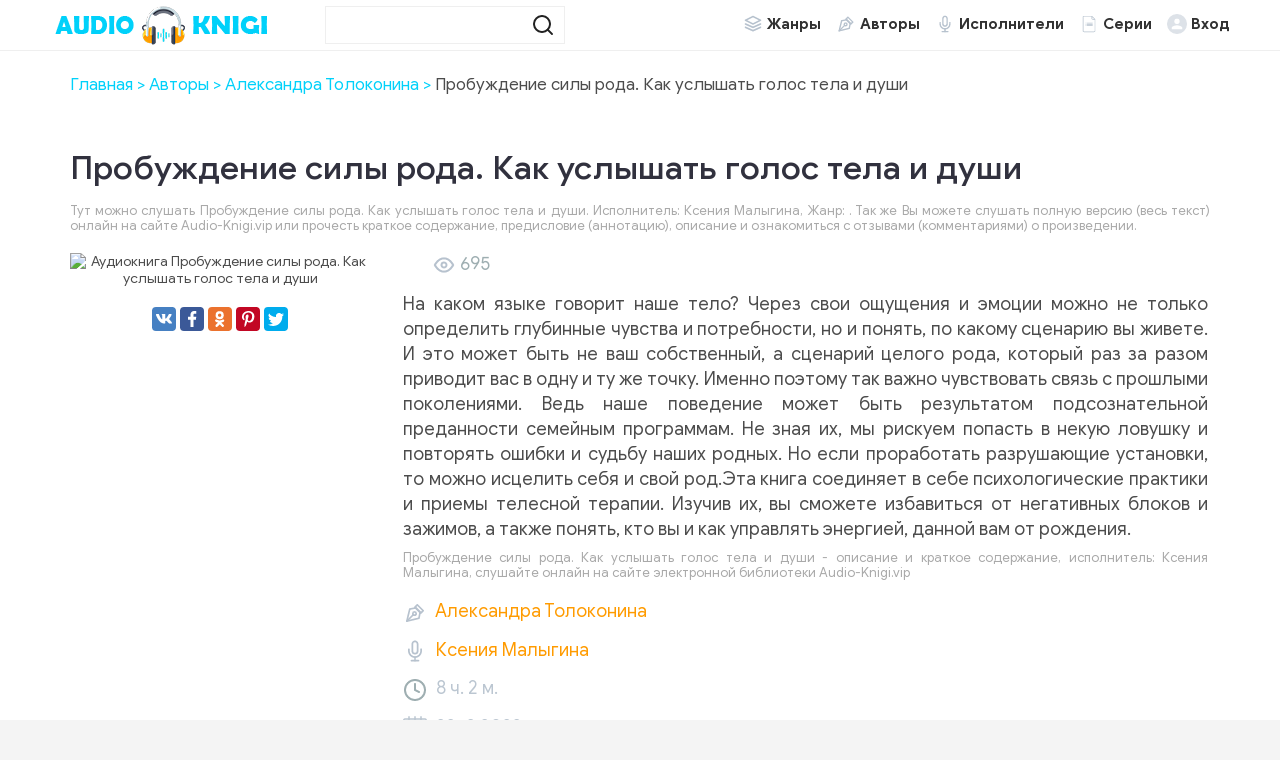

--- FILE ---
content_type: text/html; charset=UTF-8
request_url: https://audio-knigi.vip/audio-76616-probuzhdenie-sily-roda-kak-uslyshat-golos-tela-i-dushi
body_size: 12623
content:
<!DOCTYPE html>
<html lang="ru_RU">
    <head>
        <script src="js/jquery.js" type="text/javascript"></script>
        <meta charset="UTF-8">
<meta http-equiv="X-UA-Compatible" content="IE=edge">
<meta name="language" content="ru" />      
<meta name="viewport" content="width=device-width, initial-scale=1, maximum-scale=1.0, user-scalable=no" />
 
<title>Пробуждение силы рода. Как услышать голос тела и души аудиокнига слушать онлайн Audio-Knigi.vip</title>
<link rel="shortcut icon" href="/images/akvip-favicon.png" type="image/x-icon" />
<link rel="apple-touch-icon" sizes="57x57" href="/images/akvip-apple-icon-57x57.png">
<link rel="apple-touch-icon" sizes="60x60" href="/images/akvip-apple-icon-60x60.png">
<link rel="apple-touch-icon" sizes="72x72" href="/images/akvip-apple-icon-72x72.png">
<link rel="apple-touch-icon" sizes="76x76" href="/images/akvip-apple-icon-76x76.png">
<link rel="apple-touch-icon" sizes="114x114" href="/images/akvip-apple-icon-114x114.png">
<link rel="apple-touch-icon" sizes="120x120" href="/images/akvip-apple-icon-120x120.png">
<link rel="apple-touch-icon" sizes="144x144" href="/images/akvip-apple-icon-144x144.png">
<link rel="apple-touch-icon" sizes="152x152" href="/images/akvip-apple-icon-152x152.png">
<link rel="apple-touch-icon" sizes="180x180" href="/images/akvip-apple-icon-180x180.png">
<link rel="icon" type="image/png" sizes="192x192"  href="/images/akvip-android-icon-192x192.png">
<link rel="icon" type="image/png" sizes="32x32" href="/images/akvip-favicon-32x32.png">
<link rel="icon" type="image/png" sizes="96x96" href="/images/akvip-favicon-96x96.png">
<link rel="icon" type="image/png" sizes="16x16" href="/images/akvip-favicon-16x16.png">
<link rel="manifest" href="/images/manifest.json">
<meta name="msapplication-TileColor" content="#ffffff">
<meta name="msapplication-TileImage" content="/images/akvip-ms-icon-144x144.png">
<meta name="theme-color" content="#ffffff">
<link rel="alternate" type="application/rss+xml" title="RSS" href="https://audio-knigi.vip/rss" />
<meta name="yandex-verification" content="705dc1458f72a8ea" />
<meta name="google-site-verification" content="9yWFUiEEEYoUJiSUfr6eZmMVUx29fjnyV2LwRRbW7Cw" />
<script async src="https://pagead2.googlesyndication.com/pagead/js/adsbygoogle.js?client=ca-pub-5698857091572923" crossorigin="anonymous"></script>
<meta name="description" content="Слушать аудиокниги онлайн — Пробуждение силы рода. Как услышать голос тела и души, издатель &quot;Эксмо Бомбора&quot; бесплатно и без регистрации.">
<meta name="keywords" content="Пробуждение силы рода. Как услышать голос тела и души,аудиокнига,слушать,онлайн,бесплатно">
<meta name="robots" content="index,follow">
<meta property="og:title" content="Пробуждение силы рода. Как услышать голос тела и души аудиокнига слушать онлайн audio-knigi.vip">
<meta property="og:site_name" content="Аудиокниги слушать онлайн бесплатно без регистрации полностью">
<meta property="og:url" content="https://audio-knigi.vip/audio-76616-probuzhdenie-sily-roda-kak-uslyshat-golos-tela-i-dushi">
<meta property="og:type" content="books.book">
<meta property="og:locale" content="ru_RU">
<meta property="og:description" content="Слушать аудиокниги онлайн — Пробуждение силы рода. Как услышать голос тела и души, издатель &quot;Эксмо Бомбора&quot; бесплатно и без регистрации.">
<meta property="og:image" content="https://pub-cdn.bibliovk.ru/images/books/11070/cover.jpg">
<link href="https://audio-knigi.vip/audio-76616-probuzhdenie-sily-roda-kak-uslyshat-golos-tela-i-dushi" rel="canonical">
<link href="/assets/42d2cb39/css/comment.css" rel="stylesheet">
<link href="/css/style.css?1.9111" rel="stylesheet">
<link href="/css/font-awesome.min.css" rel="stylesheet">
<link href="/css/biblio.css" rel="stylesheet"><!--  <script async src="js/jquery.js" type="text/javascript"></script> -->
<script>
    var PATH_ROOT = '/',
            LIVESTREET_SECURITY_KEY = 'd9bd1a8df3337495484890a11adac729';
    var aRouter = [];

</script>
<script type="text/javascript">
    var REALTIME_OPTIONS = {
        server_address: '',
        client_timeout: 120
    };</script>
<script type="text/javascript">
    var TALK_OPTIONS = {
        current_user_realtime_channel: '',
        comment_live_block_realtime_channel: 'comment_live_block'
    };
</script>
<script>
    !function(e,n,t){var o=function(e){var t=new XMLHttpRequest;t.onload=function(t){n.querySelector("#symbols_place").innerHTML=t.target.response,void 0!==e&&e()},t.open("GET","/css/symbols_v2.svg",!0),t.responseType="text",t.send()};!function(e,t){n.onreadystatechange=function(){var o=n.readyState;"interactive"===o&&void 0!==e&&e(),"complete"===o&&void 0!==t&&t()}}(function(){o()})}(window,document)
</script>
<script async src="https://yastatic.net/pcode/adfox/header-bidding.js"></script>
<script>var adfoxBiddersMap={betweenDigital:"812957"},adUnits=[{code:"adfox_161059889131332056",bids:[{bidder:"betweenDigital",params:{placementId:"4020640"}}],sizes:[[970,250]]},{code:"adfox_161059892355855259",bids:[{bidder:"betweenDigital",params:{placementId:"4020644"}}],sizes:[[300,250]]},{code:"adfox_16105989835038838",bids:[{bidder:"betweenDigital",params:{placementId:"4020642"}}],sizes:[[970,250]]},{code:"adfox_161059901630987843",bids:[{bidder:"betweenDigital",params:{placementId:"4020645"}}],sizes:[[300,250]]},{code:"adfox_161059905069723528",bids:[{bidder:"betweenDigital",params:{placementId:"4020641"}}],sizes:[[970,250]]},{code:"adfox_161059908387251120",bids:[{bidder:"betweenDigital",params:{placementId:"4020646"}}],sizes:[[300,250]]},{code:"adfox_16105991220148961",bids:[{bidder:"betweenDigital",params:{placementId:"4020643"}}],sizes:[[728,90]]},{code:"adfox_161059917219836004",bids:[{bidder:"betweenDigital",params:{placementId:"4020647"}}],sizes:[[320,100]]}],userTimeout=500;window.YaHeaderBiddingSettings={biddersMap:adfoxBiddersMap,adUnits:adUnits,timeout:userTimeout}</script>
<script src="https://yastatic.net/pcode/adfox/loader.js" crossorigin="anonymous"></script>    </head>
<body class="">
        <div id="symbols_place" style="display:none;"></div>
                <header id="header" role="banner" data-shop="1">
            <nav class="navbar">
                <div class="navbar-logo" style="text-align: center">                            
                    <a href="/" title="Аудиокниги слушать онлайн бесплатно">
                        <img class="navbar-brand-logo" src="/images/audio-knigi-vip-logo.png" alt="Аудиокниги слушать онлайн бесплатно Audio-Knigi.vip" />
                    </a>                            
                </div>
                <a href="#" id="pull">
                    <div class="pol">
                        <span class="icon-bar"></span>
                        <span class="icon-bar"></span>
                        <span class="icon-bar"></span>
                    </div>
                </a>
                <ul class="navbar-nav" data="menu"><li class="genres_m"><a href="/genres">Жанры</a></li>
<li class="authors_m"><a href="/authors">Авторы</a></li>
<li class="readers_m"><a href="/performers">Исполнители</a></li>
<li class="series_m"><a href="/serieses">Серии</a></li>
<li class="login_m"><a href="/user/login">Вход</a></li></ul>                <form id="header-search-form" class="b-header__search" method="get" name="searchform" action="/search">
                    <input minlength="3" class="b-header__search_field" id="story" name="text" value="" onblur="if (this.value == '')
                                                this.value = '';" onfocus="if (this.value == '')
                                                            this.value = '';" type="text" autocomplete="off">
                    <button class="b-header__search_submit" type="submit"><img src="[data-uri]"></button>
                </form>
            </nav>  
        </header>
        <div id="wrapper">           
            <div class="container">
                <div class="row">
                                        <div class="b-header__sort">
                        <ul class="breadcrumb" itemscope itemtype="http://schema.org/BreadcrumbList">
        <li itemprop="itemListElement" itemscope itemtype="http://schema.org/ListItem">
            <a href="/" itemprop="item"><span itemprop="name">Главная</span></a><meta itemprop="position" content="1" />
        </li>
    
        <li itemprop="itemListElement" itemscope itemtype="http://schema.org/ListItem">
            <a href="/authors" itemprop="item"><span itemprop="name">Авторы</span></a><meta itemprop="position" content="2" />
        </li>
    
        <li itemprop="itemListElement" itemscope itemtype="http://schema.org/ListItem">
            <a href="/avtor-23094-aleksandra-tolokonina" itemprop="item"><span itemprop="name">Александра Толоконина</span></a><meta itemprop="position" content="3" />
        </li>
    
        <li class="active">
            <span>Пробуждение силы рода. Как услышать голос тела и души</span>
        </li>
    </ul>                    </div>
                                        <div class="adv"><!--Тип баннера: [audio-knigi.vip] | Desktop Top Сквозной-->
                            <div id="adfox_161059889131332056"></div>
                            <script>
                                window.Ya.adfoxCode.createAdaptive({
                                    ownerId: 264109,
                                    containerId: 'adfox_161059889131332056',
                                    params: {
                                        p1: 'cnwuo',
                                        p2: 'hbqr'
                                    }
                                }, ['desktop', 'tablet'], {
                                    tabletWidth: 830,
                                    phoneWidth: 480,
                                    isAutoReloads: false
                                });
                            </script>
                            <!--Тип баннера: [audio-knigi.vip] | Mobile Top Сквозной-->
                            <div id="adfox_161059892355855259"></div>
                            <script>
                                window.Ya.adfoxCode.createAdaptive({
                                    ownerId: 264109,
                                    containerId: 'adfox_161059892355855259',
                                    params: {
                                        p1: 'cnwuw',
                                        p2: 'hbqv'
                                    }
                                }, ['phone'], {
                                    tabletWidth: 830,
                                    phoneWidth: 480,
                                    isAutoReloads: false
                                });
                            </script></div>
                    <section role="main" style="padding:10px">                        
                        
<article class="article biblio ls-topic js-topic abook-page" data-target-id="76616" data-bid="76616" data-shopid="11070" style="height: auto !important;">
    <header class="abook-item-header">
        <h1 class="b-maintitle">Пробуждение силы рода. Как услышать голос тела и души</h1>        
        <div class="fullentry_info book">Тут можно слушать Пробуждение силы рода. Как услышать голос тела и души. Исполнитель: Ксения Малыгина, Жанр: . Так же Вы можете слушать полную версию (весь текст) онлайн на сайте Audio-Knigi.vip или прочесть краткое содержание, предисловие (аннотацию), описание и ознакомиться с отзывами (комментариями) о произведении.</div>
    </header>
    <div class="abook-info">
        <div class="panel-info img-abook" style="text-align:center">
            <img class="abook_image" title="Слушать онлайн аудиокниги Пробуждение силы рода. Как услышать голос тела и души" src="https://pub-cdn.bibliovk.ru/images/books/11070/cover.jpg" alt="Аудиокнига Пробуждение силы рода. Как услышать голос тела и души">
            <div class="panel-item" style="text-align:center;margin:20px 0"> 
                <script src="https://cdn.jsdelivr.net/npm/yandex-share2/share.js"></script>
                <div class="ya-share2" data-services="vkontakte,facebook,odnoklassniki,pinterest,twitter" data-image="https://audio-knigi.vip/https://pub-cdn.bibliovk.ru/images/books/11070/cover.jpg"></div>
            </div>
        </div>
        <div class="book-about panel-info">
            <div style="margin-bottom:15px;color:#9eaeb1;">
                <div class="abook_genre">
                                        </div>
                <span>
                    <img src="[data-uri]" /> 695                </span>
            </div>
            <div class="abook-desc"><p>На каком языке говорит наше тело? Через свои ощущения и эмоции можно не только определить глубинные чувства и потребности, но и понять, по какому сценарию вы живете. И это может быть не ваш собственный, а сценарий целого рода, который раз за разом приводит вас в одну и ту же точку.&nbsp;Именно поэтому так важно чувствовать связь с прошлыми поколениями. Ведь наше поведение может быть результатом подсознательной преданности семейным программам. Не зная их, мы рискуем попасть в некую ловушку и повторять ошибки и судьбу наших родных. Но если проработать разрушающие установки, то можно исцелить себя и свой род.Эта книга соединяет в себе психологические практики и приемы телесной терапии. Изучив их, вы сможете избавиться от негативных блоков и зажимов, а также понять, кто вы и как управлять энергией, данной вам от рождения.</p></div>
            <div class="fullentry_info book">Пробуждение силы рода. Как услышать голос тела и души - описание и краткое содержание, исполнитель: Ксения Малыгина, слушайте онлайн на сайте электронной библиотеки Audio-Knigi.vip</div>
                            <div class="panel-item">
                    <img src="[data-uri]" />
                    <a rel="author" href="/avtor-23094-aleksandra-tolokonina">Александра Толоконина</a>
                </div>
                                <div class="panel-item">
                    <img src="[data-uri]" />
                    <a href="/ispolnitel-10436-kseniya-malygina">Ксения Малыгина</a>
                </div>
                            
            <div class="panel-item">
                <img src="[data-uri]" />
                8 ч. 2 м.            </div>
            <div class="panel-item">
                <img src="[data-uri]" />
                22.12.2022                
            </div>
        </div>
        <div class="adv"><!--Тип баннера: [audio-knigi.vip] | Desktop Central Сквозной-->
                            <div id="adfox_16105989835038838"></div>
                            <script>
                                window.Ya.adfoxCode.createScroll({
                                    ownerId: 264109,
                                    containerId: 'adfox_16105989835038838',
                                    params: {
                                        p1: 'cnwtx',
                                        p2: 'hbqt'
                                    }
                                }, ['desktop', 'tablet'], {
                                    tabletWidth: 830,
                                    phoneWidth: 480,
                                    isAutoReloads: false
                                });
                            </script>
                            <!--Тип баннера: [audio-knigi.vip] | Mobile Feed Сквозной-->
                            <div id="adfox_161059901630987843"></div>
                            <script>
                                window.Ya.adfoxCode.createScroll({
                                    ownerId: 264109,
                                    containerId: 'adfox_161059901630987843',
                                    params: {
                                        p1: 'cnwus',
                                        p2: 'hbqw'
                                    }
                                }, ['phone'], {
                                    tabletWidth: 830,
                                    phoneWidth: 480,
                                    isAutoReloads: false
                                });
                            </script></div>
    </div>        
        <div class="abook-player">
            <h2 class="h2">Пробуждение силы рода. Как услышать голос тела и души слушать онлайн полную версию</h2>
            <div class="fullentry_info book">Пробуждение силы рода. Как услышать голос тела и души - слушать аудиокнигу онлайн, автор Александра Толоконина, исполнитель Ксения Малыгина</div>
                        <div class="content__main__book--item content__main__book--item--main js-book-page playlist--show">
            <div class="book--table">
                <div class="container__remaining-width book--player unloaded book-id-76616">
                    <div class="full-width content__main__book--item--content--player">
                        <div class="container__remaining-width player--buttons player--buttons-book player--buttons-onefile">
                            <button class="button__player button__player--back-text">
                                <svg class="icon" xmlns="http://www.w3.org/2000/svg"><use xlink:href="#time_skip_back"></use></svg>
                                <span>15 c</span>
                            </button>
                            <button class="button__player button__player--play button__player--bookpage--play button__player--play-76616">
                                <svg class="icon icon-play" xmlns="http://www.w3.org/2000/svg"><use xlink:href="#play_button"></use></svg>
                                <svg class="icon icon-pause" xmlns="http://www.w3.org/2000/svg"><use xlink:href="#pause_button"></use></svg>
                                <div class="player-loader"><span></span><span></span><span></span></div>
                            </button>
                            <button class="button__player button__player--forward-text">
                                <span>15 c</span>
                                <svg class="icon" xmlns="http://www.w3.org/2000/svg"><use xlink:href="#time_skip_forward"></use></svg>
                            </button>
                            <button class="button__player button__player--speed player__speed speed_value" data-bid="76616">1x</button>

                        </div>
                        <div class="container__remaining-width">
                            <div class="volume__hor item__desktop ui-slider ui-corner-all ui-slider-horizontal ui-widget ui-widget-content">
                                <svg class="icon" xmlns="http://www.w3.org/2000/svg"><use xlink:href="#volume"></use></svg>
                                <div class="volume_value">100%</div>
                                <div class="ui-slider-range volume__hor--track ui-slider-range-min" style="width: 100%;"></div>
                                <span tabindex="0" class="ui-slider-handle ui-corner-all ui-state-default" style="left: 100%;"></span>
                            </div>

                            <div class="speed__hor item__desktop ui-slider ui-corner-all ui-slider-horizontal ui-widget ui-widget-content">
                                <div class="speed_value">Скорость</div>
                                <div class="ui-slider-range speed__hor--track ui-slider-range-min" style="width: 50%;"></div><span tabindex="0" class="ui-slider-handle ui-corner-all ui-state-default" style="left: 50%;"></span></div>
                            <div class="player__timer">
                                <svg class="icon" xmlns="http://www.w3.org/2000/svg"><use xlink:href="#timer"></use></svg>
                            </div>
                        </div>
                        <div class="bookpage--chapters player--chapters" data-slideout-ignore="" data-bid="76616"><div class="chapter__default chapter__current" data-pos="0" data-id="0" data-fileid="0"><div class="chapter__default--button"></div>
                                <div class="chapter__default--time"><span><span class="player-time-current">00:00</span> / </span>00:00</div>
                                <div class="chapter__default--title">Фрагмент</div>
                                <div class="chapter__default--progress"></div></div>

                            <div class="shop--buttons">
                                <a href="#" class="shop--button shop--button-buy" data-pjax-state="">Купить за 284 ₽</a>
                                <span class="text-muted">И слушать на этом сайте</span>
                            </div>
                        </div>
                    </div>
                </div>
            </div>
        </div>
    </div>
    <div class="abook-similar">
        <h2>Похожие аудиокниги на "Пробуждение силы рода. Как услышать голос тела и души"</h2>
        <div class="fullentry_info book">Аудиокниги похожие на "Пробуждение силы рода. Как услышать голос тела и души" слушать онлайн бесплатно полные версии. </div>
        <div class="similar-abooks-block"><p style="text-align:center;color:red">Похожих аудиокниг не найдено</p></div>    </div>
    <div class="abook-auth">
        <h2>Александра Толоконина слушать все книги автора по порядку</h2>
        <div class="tags">            
            <span><a rel="nofollow" target="_blank" href="/avtor-23094-aleksandra-tolokonina">Александра Толоконина</a></span>
        </div>
        <p>Александра Толоконина - все книги автора в одном месте слушать по порядку полные версии на сайте онлайн аудио библиотеки audio-knigi.vip</p>
    </div>
    <div class="adv"><!--Тип баннера: [audio-knigi.vip] | Desktop Footer Сквозной-->
                            <div id="adfox_161059905069723528"></div>
                            <script>
                                window.Ya.adfoxCode.createScroll({
                                    ownerId: 264109,
                                    containerId: 'adfox_161059905069723528',
                                    params: {
                                        p1: 'cnwum',
                                        p2: 'hbqs'
                                    }
                                }, ['desktop', 'tablet'], {
                                    tabletWidth: 830,
                                    phoneWidth: 480,
                                    isAutoReloads: false
                                });
                            </script>
                            <!--Тип баннера: [audio-knigi.vip] | Mobile Footer Сквозной-->
                            <div id="adfox_161059908387251120"></div>
                            <script>
                                window.Ya.adfoxCode.createScroll({
                                    ownerId: 264109,
                                    containerId: 'adfox_161059908387251120',
                                    params: {
                                        p1: 'cnwuu',
                                        p2: 'hbqx'
                                    }
                                }, ['phone'], {
                                    tabletWidth: 830,
                                    phoneWidth: 480,
                                    isAutoReloads: false
                                });
                            </script></div>
    <div class="abook-comm">       
        <h3>Александра Толоконина - Пробуждение силы рода. Как услышать голос тела и души отзывы</h3>
        <div class="fullentry_info book">Отзывы слушателей о книге Пробуждение силы рода. Как услышать голос тела и души, исполнитель: Ксения Малыгина. Читайте комментарии и мнения людей о произведении.</div>
<div class="comments row">
    <div class="col-md-11 col-sm-11">
        <div class="title-block clearfix">  
            <div class="title-seperator"></div>
        </div>
                <ol class="comments-list">
            <div id="w0" class="list-view"><div class="empty">Ничего не найдено.</div></div>        </ol>
        <div class="comment-form-container">
    
        <form id="comment-form" class="comment-box" action="/comment/default/create" method="post">        <input type="hidden" name="entityData" value="XcTninbj6fBwDWX+vYKD4TE3MTZiNDhmYjYzMWI2YTg1NmEwZjVkMTYwYWE2Y2FjZjZiNDZjYjA3YWZhM2ZhYjVhYjI2MGIzMWUzMDRlMTR0HLwaWxmVaML+cpgJH6SMmzhWg50uVyaUfO8YzBKoD4SofYJfI+J+JT4LQRUtxL4E+Da8qrr0y1LO4/oWS1PG9yDAWMorqBB2OT8p1rAA+KP+JmWLyQRPj1GD/QbzMz7B5m2QYm+uNtXNgKSpkM2h2OE39j8vlvWZzN+Dd5ez9PLgTHbDqMudX1SACBWvgyYqafDuxt5ZdtVVyFM0nXDnd1GZwX00SYijfTKB/b0+eA==">                    <div class="form-group field-commentmodel-anonymoususername required">
<input type="text" id="commentmodel-anonymoususername" class="form-control" name="CommentModel[anonymousUsername]" placeholder="Ваше имя..." data-comment="anonymousUsername" aria-required="true"><div class="help-block"></div>
</div>                <div class="form-group field-commentmodel-content required">
<textarea id="commentmodel-content" class="form-control" name="CommentModel[content]" rows="4" placeholder="Добавить комментарий..." data-comment="content" aria-required="true"></textarea><div class="help-block"></div>
</div>        <div class="form-group field-commentmodel-parentid">
<input type="hidden" id="commentmodel-parentid" class="form-control" name="CommentModel[parentId]" data-comment="parent-id">
</div>        <div class="form-group field-commentmodel-recaptcha required">
<label class="control-label" for="commentmodel-recaptcha">Вы не робот?</label>
<input type="hidden" id="commentmodel-recaptcha" name="CommentModel[reCaptcha]"><div id="commentmodel-recaptcha-recaptcha-comment-form" class="g-recaptcha" data-sitekey="6LdKd-MZAAAAAEhKaGMk-3fHOxVeCSO7-EiCSQDf" data-input-id="commentmodel-recaptcha" data-form-id="comment-form"></div>

<div class="help-block"></div>
</div>        <div class="comment-box-partial">
            <div class="button-container show">
                <a id="cancel-reply" class="pull-right" href="#" data-action="cancel-reply">Нажмите для отмены.</a><button type="submit" class="btn btn-primary comment-submit">Отправить</button>            </div>
        </div>
        </form>        <div class="clearfix"></div>
    </div>    </div>
</div>    </div>
    <script type="application/ld+json">
        {
        "@context": "https://schema.org",
        "@type": "WebPage",
        "breadcrumb": "Главная > Авторы > Александра Толоконина > Пробуждение силы рода. Как услышать голос тела и души",
        "mainEntity":{
        "@type": "Book",
        "author": "Александра Толоконина",
        "bookFormat": "https://schema.org/EBook",
        "datePublished": "2022-12-22",
        "image": "https://pub-cdn.bibliovk.ru/images/books/11070/cover.jpg",
        "name": "Пробуждение силы рода. Как услышать голос тела и души",
        "description": "<p>На каком языке говорит наше тело? Через свои ощущения и эмоции можно не только определить глубинные чувства и потребности, но и понять, по какому сценарию вы живете. И это может быть не ваш собственный, а сценарий целого рода, который раз за разом приводит вас в одну и ту же точку.&nbsp;<br />Именно поэтому так важно чувствовать связь с прошлыми поколениями. Ведь наше поведение может быть результатом подсознательной преданности семейным программам. Не зная их, мы рискуем попасть в некую ловушку и повторять ошибки и судьбу наших родных. Но если проработать разрушающие установки, то можно исцелить себя и свой род.<br />Эта книга соединяет в себе психологические практики и приемы телесной терапии. Изучив их, вы сможете избавиться от негативных блоков и зажимов, а также понять, кто вы и как управлять энергией, данной вам от рождения.</p>"                               
        }
        }
    </script>
    <script type="application/ld+json">
        {
        "@context": "https://schema.org",        
        "@type": "Book",
        "author": "Александра Толоконина",
        "bookFormat": "https://schema.org/EBook",
        "datePublished": "2022-12-22",
        "image": "https://pub-cdn.bibliovk.ru/images/books/11070/cover.jpg",
        "name": "Пробуждение силы рода. Как услышать голос тела и души",
        "description": "<p>На каком языке говорит наше тело? Через свои ощущения и эмоции можно не только определить глубинные чувства и потребности, но и понять, по какому сценарию вы живете. И это может быть не ваш собственный, а сценарий целого рода, который раз за разом приводит вас в одну и ту же точку.&nbsp;<br />Именно поэтому так важно чувствовать связь с прошлыми поколениями. Ведь наше поведение может быть результатом подсознательной преданности семейным программам. Не зная их, мы рискуем попасть в некую ловушку и повторять ошибки и судьбу наших родных. Но если проработать разрушающие установки, то можно исцелить себя и свой род.<br />Эта книга соединяет в себе психологические практики и приемы телесной терапии. Изучив их, вы сможете избавиться от негативных блоков и зажимов, а также понять, кто вы и как управлять энергией, данной вам от рождения.</p>"
        }
    </script>
</article>
<style>
    ::-webkit-scrollbar {
        width: 15px;
        height: 15px;
    }

    ::-webkit-scrollbar-track {
        box-shadow: inset 0 0 10px rgba(0, 209, 250, 1);
        border-radius: 10px;
    }

    ::-webkit-scrollbar-thumb {
        border-radius: 5px;
        background: #00d1fa; 
        box-shadow: inset 0 0 6px rgba(0, 209, 250, 0.5); 
    }
    .nav-main.zoomsounds-nav {
        overflow-y: scroll;
    }
    .nav-main.zoomsounds-nav {
        overflow-y: scroll;
    }
    #player {
        border-radius: 3px!important;
        border: 1px solid #e0e0e0;
        box-shadow:none!important;
    }
</style>

                        
                    </section>                    
                </div>                    
            </div>
        </div>        
         <footer id="footer">
            <div class="container"> 
                <div class="list-block">  
                    <h3>audio-knigi.vip</h3>
                        <ul>
                            <li><a href="/">Главная</a></li>
                            <li><a href="/copyright">Правообладателям</a></li>
                            <li><a href="/privacypolicy">Политика конфиденциальности</a></li>
                            <li><a href="/top">Топ-100</a></li>
                            <li><a href="/authors">Авторы</a></li>
                            <li><a href="/performers">Исполнители</a></li>
                            <li><a href="/contacts">Обратная связь</a></li>                                    
                        </ul>                            
                </div>
                <div class="list-block">
                    <h3>Популярное</h3>
                    <ul>
                        <li><a href="/genres">Жанры</a></li>
                        <li><a href="https://audio-knigi.vip/genre-23-fantasy">Фантастика</a></li>
                        <li><a href="https://audio-knigi.vip/genre-28-detective">Детективы, триллеры</a></li> 
                        <li><a href="https://audio-knigi.vip/genre-30-detskie">Для детей</a></li>                            
                        <li><a href="https://audio-knigi.vip/genre-26-roman">Роман, проза</a></li>                            
                        <li><a href="https://audio-knigi.vip/genre-34-priklucheniya">Приключения</a></li>                            
                        <li><a href="https://audio-knigi.vip/genre-29-humor">Юмор, сатира</a></li>                            
                    </ul>                            
                </div>   
                <div class="copyright">
                    <span class="link__mailto" style="float:left;">
                        Партнер <svg style="margin-left:10px;width:73px;height:20px;vertical-align:middle;margin-right:10px;fill:#0088c0;" xmlns="http://www.w3.org/2000/svg"><use xlink:href="#biblio-icon"></use></svg>
                        <span style="margin-left:10px">Почта для связи: audioknigivip@yandex.ru</span>
                    </span>
                    <div class="inner">                            
                        &copy; 2010-2026 <a href="https://audio-knigi.vip">Audio-Knigi.vip</a>
                    </div>
                </div>                
            </div>
        </footer> 
<script src="//www.google.com/recaptcha/api.js?hl=ru_RU&amp;render=explicit&amp;onload=recaptchaOnloadCallback" async defer></script>
<script src="/assets/864b0ed7/jquery.js"></script>
<script src="/assets/6bd820bc/yii.js"></script>
<script src="/assets/42d2cb39/js/comment.js"></script>
<script src="/assets/6bd820bc/yii.activeForm.js"></script>
<script src="/js/webfont.js"></script>
<script src="/js/main.js?v=0.1"></script>
<script src="/js/jquery-ui.js"></script>
<script src="/js/jquery.cookie.js"></script>
<script type="text/javascript">var recaptchaOnloadCallback = function() {
    jQuery(".g-recaptcha").each(function() {
        var reCaptcha = jQuery(this);
        if (reCaptcha.data("recaptcha-client-id") === undefined) {
            var recaptchaClientId = grecaptcha.render(reCaptcha.attr("id"), {
                "callback": function(response) {
                    if (reCaptcha.data("form-id") !== "") {
                        jQuery("#" + reCaptcha.data("input-id"), "#" + reCaptcha.data("form-id")).val(response)
                            .trigger("change");
                    } else {
                        jQuery("#" + reCaptcha.data("input-id")).val(response)
                            .trigger("change");
                    }

                    if (reCaptcha.attr("data-callback")) {
                        eval("(" + reCaptcha.attr("data-callback") + ")(response)");
                    }
                },
                "expired-callback": function() {
                    if (reCaptcha.data("form-id") !== "") {
                        jQuery("#" + reCaptcha.data("input-id"), "#" + reCaptcha.data("form-id")).val("");
                    } else {
                        jQuery("#" + reCaptcha.data("input-id")).val("");
                    }

                    if (reCaptcha.attr("data-expired-callback")) {
                         eval("(" + reCaptcha.attr("data-expired-callback") + ")()");
                    }
                },
            });
            reCaptcha.data("recaptcha-client-id", recaptchaClientId);
            
            if (reCaptcha.data("size") === "invisible") {
                grecaptcha.execute(recaptchaClientId);
            }
        }
    });
};</script>
<script type="text/javascript">jQuery(document).ready(function () {
jQuery.comment([]);
jQuery('#comment-form').yiiActiveForm([{"id":"commentmodel-anonymoususername","name":"anonymousUsername","container":".field-commentmodel-anonymoususername","input":"#commentmodel-anonymoususername","enableAjaxValidation":true,"validateOnChange":false,"validateOnBlur":false},{"id":"commentmodel-content","name":"content","container":".field-commentmodel-content","input":"#commentmodel-content","enableAjaxValidation":true,"validateOnChange":false,"validateOnBlur":false},{"id":"commentmodel-parentid","name":"parentId","container":".field-commentmodel-parentid","input":"#commentmodel-parentid","enableAjaxValidation":true,"validateOnChange":false,"validateOnBlur":false},{"id":"commentmodel-recaptcha","name":"reCaptcha","container":".field-commentmodel-recaptcha","input":"#commentmodel-recaptcha","enableAjaxValidation":true,"validateOnChange":false,"validateOnBlur":false}], []);
});</script>         
<script src='/js/3683fbb9c39e0dc1e1d5fa3fb8248ff9.js?v=1.141'></script>
<script src='/js/wgt.js?v=1.52'></script>
<script type="application/ld+json">
{
  "@context" : "http://schema.org",
  "@type" : "Organization",
  "name" : "Аудиокниги слушать онлайн бесплатно Audio-Knigi.vip",
  "url" : "https://audio-knigi.vip/"          
} 
</script>
<!-- Yandex.Metrika counter --> <script type="text/javascript" > (function(m,e,t,r,i,k,a){m[i]=m[i]||function(){(m[i].a=m[i].a||[]).push(arguments)}; m[i].l=1*new Date();k=e.createElement(t),a=e.getElementsByTagName(t)[0],k.async=1,k.src=r,a.parentNode.insertBefore(k,a)}) (window, document, "script", "https://cdn.jsdelivr.net/npm/yandex-metrica-watch/tag.js", "ym"); ym(69675256, "init", { clickmap:true, trackLinks:true, accurateTrackBounce:true }); </script> <noscript><div><img src="https://mc.yandex.ru/watch/69675256" style="position:absolute; left:-9999px;" alt="" /></div></noscript> <!-- /Yandex.Metrika counter -->
<!-- hit.ua -->
<a href='http://hit.ua/?x=36528' target='_blank'>
<script language="javascript" type="text/javascript"><!--
Cd=document;Cr="&"+Math.random();Cp="&s=1";
Cd.cookie="b=b";if(Cd.cookie)Cp+="&c=1";
Cp+="&t="+(new Date()).getTimezoneOffset();
if(self!=top)Cp+="&f=1";
//--></script>
<script language="javascript1.1" type="text/javascript"><!--
if(navigator.javaEnabled())Cp+="&j=1";
//--></script>
<script language="javascript1.2" type="text/javascript"><!--
if(typeof(screen)!='undefined')Cp+="&w="+screen.width+"&h="+
screen.height+"&d="+(screen.colorDepth?screen.colorDepth:screen.pixelDepth);
//--></script>
<script language="javascript" type="text/javascript"><!--
Cd.write("<img src='//c.hit.ua/hit?i=36528&g=0&x=2"+Cp+Cr+
"&r="+escape(Cd.referrer)+"&u="+escape(window.location.href)+
"' border='0' wi"+"dth='1' he"+"ight='1'/>");
//--></script>
<noscript>
<img src='//c.hit.ua/hit?i=36528&amp;g=0&amp;x=2' border='0'/>
</noscript></a>
<!-- / hit.ua -->  
    </body>
    <script src='https://source.tds.bid/Zakharenko/sticky_audio-knigi.vip.js'></script></html>


--- FILE ---
content_type: text/html; charset=UTF-8
request_url: https://audio-knigi.vip/pay/shop_data
body_size: 137
content:
{"params":"{\"book_id\":\"11070\",\"referal_key\":\"fbd026299d59ecd71c4641a128491b91f69fcf57b45d678cfc9fcc8994f1f70cac15ce29fad522016c6dfb34a8abe95f33c4\",\"user_key\":\"e38K9n6VMC1o1o8H85ka0ubsMlpLq5Y6fTY3LI9N0pqoqU8fT4jK1kj8BQdSkmb3nA0fQh\/7lmAI88bURY3yTZHEEgkM6CNGpo7P2p3i4WY=\",\"selector\":null}"}

--- FILE ---
content_type: text/html; charset=utf-8
request_url: https://www.google.com/recaptcha/api2/anchor?ar=1&k=6LdKd-MZAAAAAEhKaGMk-3fHOxVeCSO7-EiCSQDf&co=aHR0cHM6Ly9hdWRpby1rbmlnaS52aXA6NDQz&hl=ru&v=N67nZn4AqZkNcbeMu4prBgzg&size=normal&anchor-ms=20000&execute-ms=30000&cb=bqgik0k58mkz
body_size: 49180
content:
<!DOCTYPE HTML><html dir="ltr" lang="ru"><head><meta http-equiv="Content-Type" content="text/html; charset=UTF-8">
<meta http-equiv="X-UA-Compatible" content="IE=edge">
<title>reCAPTCHA</title>
<style type="text/css">
/* cyrillic-ext */
@font-face {
  font-family: 'Roboto';
  font-style: normal;
  font-weight: 400;
  font-stretch: 100%;
  src: url(//fonts.gstatic.com/s/roboto/v48/KFO7CnqEu92Fr1ME7kSn66aGLdTylUAMa3GUBHMdazTgWw.woff2) format('woff2');
  unicode-range: U+0460-052F, U+1C80-1C8A, U+20B4, U+2DE0-2DFF, U+A640-A69F, U+FE2E-FE2F;
}
/* cyrillic */
@font-face {
  font-family: 'Roboto';
  font-style: normal;
  font-weight: 400;
  font-stretch: 100%;
  src: url(//fonts.gstatic.com/s/roboto/v48/KFO7CnqEu92Fr1ME7kSn66aGLdTylUAMa3iUBHMdazTgWw.woff2) format('woff2');
  unicode-range: U+0301, U+0400-045F, U+0490-0491, U+04B0-04B1, U+2116;
}
/* greek-ext */
@font-face {
  font-family: 'Roboto';
  font-style: normal;
  font-weight: 400;
  font-stretch: 100%;
  src: url(//fonts.gstatic.com/s/roboto/v48/KFO7CnqEu92Fr1ME7kSn66aGLdTylUAMa3CUBHMdazTgWw.woff2) format('woff2');
  unicode-range: U+1F00-1FFF;
}
/* greek */
@font-face {
  font-family: 'Roboto';
  font-style: normal;
  font-weight: 400;
  font-stretch: 100%;
  src: url(//fonts.gstatic.com/s/roboto/v48/KFO7CnqEu92Fr1ME7kSn66aGLdTylUAMa3-UBHMdazTgWw.woff2) format('woff2');
  unicode-range: U+0370-0377, U+037A-037F, U+0384-038A, U+038C, U+038E-03A1, U+03A3-03FF;
}
/* math */
@font-face {
  font-family: 'Roboto';
  font-style: normal;
  font-weight: 400;
  font-stretch: 100%;
  src: url(//fonts.gstatic.com/s/roboto/v48/KFO7CnqEu92Fr1ME7kSn66aGLdTylUAMawCUBHMdazTgWw.woff2) format('woff2');
  unicode-range: U+0302-0303, U+0305, U+0307-0308, U+0310, U+0312, U+0315, U+031A, U+0326-0327, U+032C, U+032F-0330, U+0332-0333, U+0338, U+033A, U+0346, U+034D, U+0391-03A1, U+03A3-03A9, U+03B1-03C9, U+03D1, U+03D5-03D6, U+03F0-03F1, U+03F4-03F5, U+2016-2017, U+2034-2038, U+203C, U+2040, U+2043, U+2047, U+2050, U+2057, U+205F, U+2070-2071, U+2074-208E, U+2090-209C, U+20D0-20DC, U+20E1, U+20E5-20EF, U+2100-2112, U+2114-2115, U+2117-2121, U+2123-214F, U+2190, U+2192, U+2194-21AE, U+21B0-21E5, U+21F1-21F2, U+21F4-2211, U+2213-2214, U+2216-22FF, U+2308-230B, U+2310, U+2319, U+231C-2321, U+2336-237A, U+237C, U+2395, U+239B-23B7, U+23D0, U+23DC-23E1, U+2474-2475, U+25AF, U+25B3, U+25B7, U+25BD, U+25C1, U+25CA, U+25CC, U+25FB, U+266D-266F, U+27C0-27FF, U+2900-2AFF, U+2B0E-2B11, U+2B30-2B4C, U+2BFE, U+3030, U+FF5B, U+FF5D, U+1D400-1D7FF, U+1EE00-1EEFF;
}
/* symbols */
@font-face {
  font-family: 'Roboto';
  font-style: normal;
  font-weight: 400;
  font-stretch: 100%;
  src: url(//fonts.gstatic.com/s/roboto/v48/KFO7CnqEu92Fr1ME7kSn66aGLdTylUAMaxKUBHMdazTgWw.woff2) format('woff2');
  unicode-range: U+0001-000C, U+000E-001F, U+007F-009F, U+20DD-20E0, U+20E2-20E4, U+2150-218F, U+2190, U+2192, U+2194-2199, U+21AF, U+21E6-21F0, U+21F3, U+2218-2219, U+2299, U+22C4-22C6, U+2300-243F, U+2440-244A, U+2460-24FF, U+25A0-27BF, U+2800-28FF, U+2921-2922, U+2981, U+29BF, U+29EB, U+2B00-2BFF, U+4DC0-4DFF, U+FFF9-FFFB, U+10140-1018E, U+10190-1019C, U+101A0, U+101D0-101FD, U+102E0-102FB, U+10E60-10E7E, U+1D2C0-1D2D3, U+1D2E0-1D37F, U+1F000-1F0FF, U+1F100-1F1AD, U+1F1E6-1F1FF, U+1F30D-1F30F, U+1F315, U+1F31C, U+1F31E, U+1F320-1F32C, U+1F336, U+1F378, U+1F37D, U+1F382, U+1F393-1F39F, U+1F3A7-1F3A8, U+1F3AC-1F3AF, U+1F3C2, U+1F3C4-1F3C6, U+1F3CA-1F3CE, U+1F3D4-1F3E0, U+1F3ED, U+1F3F1-1F3F3, U+1F3F5-1F3F7, U+1F408, U+1F415, U+1F41F, U+1F426, U+1F43F, U+1F441-1F442, U+1F444, U+1F446-1F449, U+1F44C-1F44E, U+1F453, U+1F46A, U+1F47D, U+1F4A3, U+1F4B0, U+1F4B3, U+1F4B9, U+1F4BB, U+1F4BF, U+1F4C8-1F4CB, U+1F4D6, U+1F4DA, U+1F4DF, U+1F4E3-1F4E6, U+1F4EA-1F4ED, U+1F4F7, U+1F4F9-1F4FB, U+1F4FD-1F4FE, U+1F503, U+1F507-1F50B, U+1F50D, U+1F512-1F513, U+1F53E-1F54A, U+1F54F-1F5FA, U+1F610, U+1F650-1F67F, U+1F687, U+1F68D, U+1F691, U+1F694, U+1F698, U+1F6AD, U+1F6B2, U+1F6B9-1F6BA, U+1F6BC, U+1F6C6-1F6CF, U+1F6D3-1F6D7, U+1F6E0-1F6EA, U+1F6F0-1F6F3, U+1F6F7-1F6FC, U+1F700-1F7FF, U+1F800-1F80B, U+1F810-1F847, U+1F850-1F859, U+1F860-1F887, U+1F890-1F8AD, U+1F8B0-1F8BB, U+1F8C0-1F8C1, U+1F900-1F90B, U+1F93B, U+1F946, U+1F984, U+1F996, U+1F9E9, U+1FA00-1FA6F, U+1FA70-1FA7C, U+1FA80-1FA89, U+1FA8F-1FAC6, U+1FACE-1FADC, U+1FADF-1FAE9, U+1FAF0-1FAF8, U+1FB00-1FBFF;
}
/* vietnamese */
@font-face {
  font-family: 'Roboto';
  font-style: normal;
  font-weight: 400;
  font-stretch: 100%;
  src: url(//fonts.gstatic.com/s/roboto/v48/KFO7CnqEu92Fr1ME7kSn66aGLdTylUAMa3OUBHMdazTgWw.woff2) format('woff2');
  unicode-range: U+0102-0103, U+0110-0111, U+0128-0129, U+0168-0169, U+01A0-01A1, U+01AF-01B0, U+0300-0301, U+0303-0304, U+0308-0309, U+0323, U+0329, U+1EA0-1EF9, U+20AB;
}
/* latin-ext */
@font-face {
  font-family: 'Roboto';
  font-style: normal;
  font-weight: 400;
  font-stretch: 100%;
  src: url(//fonts.gstatic.com/s/roboto/v48/KFO7CnqEu92Fr1ME7kSn66aGLdTylUAMa3KUBHMdazTgWw.woff2) format('woff2');
  unicode-range: U+0100-02BA, U+02BD-02C5, U+02C7-02CC, U+02CE-02D7, U+02DD-02FF, U+0304, U+0308, U+0329, U+1D00-1DBF, U+1E00-1E9F, U+1EF2-1EFF, U+2020, U+20A0-20AB, U+20AD-20C0, U+2113, U+2C60-2C7F, U+A720-A7FF;
}
/* latin */
@font-face {
  font-family: 'Roboto';
  font-style: normal;
  font-weight: 400;
  font-stretch: 100%;
  src: url(//fonts.gstatic.com/s/roboto/v48/KFO7CnqEu92Fr1ME7kSn66aGLdTylUAMa3yUBHMdazQ.woff2) format('woff2');
  unicode-range: U+0000-00FF, U+0131, U+0152-0153, U+02BB-02BC, U+02C6, U+02DA, U+02DC, U+0304, U+0308, U+0329, U+2000-206F, U+20AC, U+2122, U+2191, U+2193, U+2212, U+2215, U+FEFF, U+FFFD;
}
/* cyrillic-ext */
@font-face {
  font-family: 'Roboto';
  font-style: normal;
  font-weight: 500;
  font-stretch: 100%;
  src: url(//fonts.gstatic.com/s/roboto/v48/KFO7CnqEu92Fr1ME7kSn66aGLdTylUAMa3GUBHMdazTgWw.woff2) format('woff2');
  unicode-range: U+0460-052F, U+1C80-1C8A, U+20B4, U+2DE0-2DFF, U+A640-A69F, U+FE2E-FE2F;
}
/* cyrillic */
@font-face {
  font-family: 'Roboto';
  font-style: normal;
  font-weight: 500;
  font-stretch: 100%;
  src: url(//fonts.gstatic.com/s/roboto/v48/KFO7CnqEu92Fr1ME7kSn66aGLdTylUAMa3iUBHMdazTgWw.woff2) format('woff2');
  unicode-range: U+0301, U+0400-045F, U+0490-0491, U+04B0-04B1, U+2116;
}
/* greek-ext */
@font-face {
  font-family: 'Roboto';
  font-style: normal;
  font-weight: 500;
  font-stretch: 100%;
  src: url(//fonts.gstatic.com/s/roboto/v48/KFO7CnqEu92Fr1ME7kSn66aGLdTylUAMa3CUBHMdazTgWw.woff2) format('woff2');
  unicode-range: U+1F00-1FFF;
}
/* greek */
@font-face {
  font-family: 'Roboto';
  font-style: normal;
  font-weight: 500;
  font-stretch: 100%;
  src: url(//fonts.gstatic.com/s/roboto/v48/KFO7CnqEu92Fr1ME7kSn66aGLdTylUAMa3-UBHMdazTgWw.woff2) format('woff2');
  unicode-range: U+0370-0377, U+037A-037F, U+0384-038A, U+038C, U+038E-03A1, U+03A3-03FF;
}
/* math */
@font-face {
  font-family: 'Roboto';
  font-style: normal;
  font-weight: 500;
  font-stretch: 100%;
  src: url(//fonts.gstatic.com/s/roboto/v48/KFO7CnqEu92Fr1ME7kSn66aGLdTylUAMawCUBHMdazTgWw.woff2) format('woff2');
  unicode-range: U+0302-0303, U+0305, U+0307-0308, U+0310, U+0312, U+0315, U+031A, U+0326-0327, U+032C, U+032F-0330, U+0332-0333, U+0338, U+033A, U+0346, U+034D, U+0391-03A1, U+03A3-03A9, U+03B1-03C9, U+03D1, U+03D5-03D6, U+03F0-03F1, U+03F4-03F5, U+2016-2017, U+2034-2038, U+203C, U+2040, U+2043, U+2047, U+2050, U+2057, U+205F, U+2070-2071, U+2074-208E, U+2090-209C, U+20D0-20DC, U+20E1, U+20E5-20EF, U+2100-2112, U+2114-2115, U+2117-2121, U+2123-214F, U+2190, U+2192, U+2194-21AE, U+21B0-21E5, U+21F1-21F2, U+21F4-2211, U+2213-2214, U+2216-22FF, U+2308-230B, U+2310, U+2319, U+231C-2321, U+2336-237A, U+237C, U+2395, U+239B-23B7, U+23D0, U+23DC-23E1, U+2474-2475, U+25AF, U+25B3, U+25B7, U+25BD, U+25C1, U+25CA, U+25CC, U+25FB, U+266D-266F, U+27C0-27FF, U+2900-2AFF, U+2B0E-2B11, U+2B30-2B4C, U+2BFE, U+3030, U+FF5B, U+FF5D, U+1D400-1D7FF, U+1EE00-1EEFF;
}
/* symbols */
@font-face {
  font-family: 'Roboto';
  font-style: normal;
  font-weight: 500;
  font-stretch: 100%;
  src: url(//fonts.gstatic.com/s/roboto/v48/KFO7CnqEu92Fr1ME7kSn66aGLdTylUAMaxKUBHMdazTgWw.woff2) format('woff2');
  unicode-range: U+0001-000C, U+000E-001F, U+007F-009F, U+20DD-20E0, U+20E2-20E4, U+2150-218F, U+2190, U+2192, U+2194-2199, U+21AF, U+21E6-21F0, U+21F3, U+2218-2219, U+2299, U+22C4-22C6, U+2300-243F, U+2440-244A, U+2460-24FF, U+25A0-27BF, U+2800-28FF, U+2921-2922, U+2981, U+29BF, U+29EB, U+2B00-2BFF, U+4DC0-4DFF, U+FFF9-FFFB, U+10140-1018E, U+10190-1019C, U+101A0, U+101D0-101FD, U+102E0-102FB, U+10E60-10E7E, U+1D2C0-1D2D3, U+1D2E0-1D37F, U+1F000-1F0FF, U+1F100-1F1AD, U+1F1E6-1F1FF, U+1F30D-1F30F, U+1F315, U+1F31C, U+1F31E, U+1F320-1F32C, U+1F336, U+1F378, U+1F37D, U+1F382, U+1F393-1F39F, U+1F3A7-1F3A8, U+1F3AC-1F3AF, U+1F3C2, U+1F3C4-1F3C6, U+1F3CA-1F3CE, U+1F3D4-1F3E0, U+1F3ED, U+1F3F1-1F3F3, U+1F3F5-1F3F7, U+1F408, U+1F415, U+1F41F, U+1F426, U+1F43F, U+1F441-1F442, U+1F444, U+1F446-1F449, U+1F44C-1F44E, U+1F453, U+1F46A, U+1F47D, U+1F4A3, U+1F4B0, U+1F4B3, U+1F4B9, U+1F4BB, U+1F4BF, U+1F4C8-1F4CB, U+1F4D6, U+1F4DA, U+1F4DF, U+1F4E3-1F4E6, U+1F4EA-1F4ED, U+1F4F7, U+1F4F9-1F4FB, U+1F4FD-1F4FE, U+1F503, U+1F507-1F50B, U+1F50D, U+1F512-1F513, U+1F53E-1F54A, U+1F54F-1F5FA, U+1F610, U+1F650-1F67F, U+1F687, U+1F68D, U+1F691, U+1F694, U+1F698, U+1F6AD, U+1F6B2, U+1F6B9-1F6BA, U+1F6BC, U+1F6C6-1F6CF, U+1F6D3-1F6D7, U+1F6E0-1F6EA, U+1F6F0-1F6F3, U+1F6F7-1F6FC, U+1F700-1F7FF, U+1F800-1F80B, U+1F810-1F847, U+1F850-1F859, U+1F860-1F887, U+1F890-1F8AD, U+1F8B0-1F8BB, U+1F8C0-1F8C1, U+1F900-1F90B, U+1F93B, U+1F946, U+1F984, U+1F996, U+1F9E9, U+1FA00-1FA6F, U+1FA70-1FA7C, U+1FA80-1FA89, U+1FA8F-1FAC6, U+1FACE-1FADC, U+1FADF-1FAE9, U+1FAF0-1FAF8, U+1FB00-1FBFF;
}
/* vietnamese */
@font-face {
  font-family: 'Roboto';
  font-style: normal;
  font-weight: 500;
  font-stretch: 100%;
  src: url(//fonts.gstatic.com/s/roboto/v48/KFO7CnqEu92Fr1ME7kSn66aGLdTylUAMa3OUBHMdazTgWw.woff2) format('woff2');
  unicode-range: U+0102-0103, U+0110-0111, U+0128-0129, U+0168-0169, U+01A0-01A1, U+01AF-01B0, U+0300-0301, U+0303-0304, U+0308-0309, U+0323, U+0329, U+1EA0-1EF9, U+20AB;
}
/* latin-ext */
@font-face {
  font-family: 'Roboto';
  font-style: normal;
  font-weight: 500;
  font-stretch: 100%;
  src: url(//fonts.gstatic.com/s/roboto/v48/KFO7CnqEu92Fr1ME7kSn66aGLdTylUAMa3KUBHMdazTgWw.woff2) format('woff2');
  unicode-range: U+0100-02BA, U+02BD-02C5, U+02C7-02CC, U+02CE-02D7, U+02DD-02FF, U+0304, U+0308, U+0329, U+1D00-1DBF, U+1E00-1E9F, U+1EF2-1EFF, U+2020, U+20A0-20AB, U+20AD-20C0, U+2113, U+2C60-2C7F, U+A720-A7FF;
}
/* latin */
@font-face {
  font-family: 'Roboto';
  font-style: normal;
  font-weight: 500;
  font-stretch: 100%;
  src: url(//fonts.gstatic.com/s/roboto/v48/KFO7CnqEu92Fr1ME7kSn66aGLdTylUAMa3yUBHMdazQ.woff2) format('woff2');
  unicode-range: U+0000-00FF, U+0131, U+0152-0153, U+02BB-02BC, U+02C6, U+02DA, U+02DC, U+0304, U+0308, U+0329, U+2000-206F, U+20AC, U+2122, U+2191, U+2193, U+2212, U+2215, U+FEFF, U+FFFD;
}
/* cyrillic-ext */
@font-face {
  font-family: 'Roboto';
  font-style: normal;
  font-weight: 900;
  font-stretch: 100%;
  src: url(//fonts.gstatic.com/s/roboto/v48/KFO7CnqEu92Fr1ME7kSn66aGLdTylUAMa3GUBHMdazTgWw.woff2) format('woff2');
  unicode-range: U+0460-052F, U+1C80-1C8A, U+20B4, U+2DE0-2DFF, U+A640-A69F, U+FE2E-FE2F;
}
/* cyrillic */
@font-face {
  font-family: 'Roboto';
  font-style: normal;
  font-weight: 900;
  font-stretch: 100%;
  src: url(//fonts.gstatic.com/s/roboto/v48/KFO7CnqEu92Fr1ME7kSn66aGLdTylUAMa3iUBHMdazTgWw.woff2) format('woff2');
  unicode-range: U+0301, U+0400-045F, U+0490-0491, U+04B0-04B1, U+2116;
}
/* greek-ext */
@font-face {
  font-family: 'Roboto';
  font-style: normal;
  font-weight: 900;
  font-stretch: 100%;
  src: url(//fonts.gstatic.com/s/roboto/v48/KFO7CnqEu92Fr1ME7kSn66aGLdTylUAMa3CUBHMdazTgWw.woff2) format('woff2');
  unicode-range: U+1F00-1FFF;
}
/* greek */
@font-face {
  font-family: 'Roboto';
  font-style: normal;
  font-weight: 900;
  font-stretch: 100%;
  src: url(//fonts.gstatic.com/s/roboto/v48/KFO7CnqEu92Fr1ME7kSn66aGLdTylUAMa3-UBHMdazTgWw.woff2) format('woff2');
  unicode-range: U+0370-0377, U+037A-037F, U+0384-038A, U+038C, U+038E-03A1, U+03A3-03FF;
}
/* math */
@font-face {
  font-family: 'Roboto';
  font-style: normal;
  font-weight: 900;
  font-stretch: 100%;
  src: url(//fonts.gstatic.com/s/roboto/v48/KFO7CnqEu92Fr1ME7kSn66aGLdTylUAMawCUBHMdazTgWw.woff2) format('woff2');
  unicode-range: U+0302-0303, U+0305, U+0307-0308, U+0310, U+0312, U+0315, U+031A, U+0326-0327, U+032C, U+032F-0330, U+0332-0333, U+0338, U+033A, U+0346, U+034D, U+0391-03A1, U+03A3-03A9, U+03B1-03C9, U+03D1, U+03D5-03D6, U+03F0-03F1, U+03F4-03F5, U+2016-2017, U+2034-2038, U+203C, U+2040, U+2043, U+2047, U+2050, U+2057, U+205F, U+2070-2071, U+2074-208E, U+2090-209C, U+20D0-20DC, U+20E1, U+20E5-20EF, U+2100-2112, U+2114-2115, U+2117-2121, U+2123-214F, U+2190, U+2192, U+2194-21AE, U+21B0-21E5, U+21F1-21F2, U+21F4-2211, U+2213-2214, U+2216-22FF, U+2308-230B, U+2310, U+2319, U+231C-2321, U+2336-237A, U+237C, U+2395, U+239B-23B7, U+23D0, U+23DC-23E1, U+2474-2475, U+25AF, U+25B3, U+25B7, U+25BD, U+25C1, U+25CA, U+25CC, U+25FB, U+266D-266F, U+27C0-27FF, U+2900-2AFF, U+2B0E-2B11, U+2B30-2B4C, U+2BFE, U+3030, U+FF5B, U+FF5D, U+1D400-1D7FF, U+1EE00-1EEFF;
}
/* symbols */
@font-face {
  font-family: 'Roboto';
  font-style: normal;
  font-weight: 900;
  font-stretch: 100%;
  src: url(//fonts.gstatic.com/s/roboto/v48/KFO7CnqEu92Fr1ME7kSn66aGLdTylUAMaxKUBHMdazTgWw.woff2) format('woff2');
  unicode-range: U+0001-000C, U+000E-001F, U+007F-009F, U+20DD-20E0, U+20E2-20E4, U+2150-218F, U+2190, U+2192, U+2194-2199, U+21AF, U+21E6-21F0, U+21F3, U+2218-2219, U+2299, U+22C4-22C6, U+2300-243F, U+2440-244A, U+2460-24FF, U+25A0-27BF, U+2800-28FF, U+2921-2922, U+2981, U+29BF, U+29EB, U+2B00-2BFF, U+4DC0-4DFF, U+FFF9-FFFB, U+10140-1018E, U+10190-1019C, U+101A0, U+101D0-101FD, U+102E0-102FB, U+10E60-10E7E, U+1D2C0-1D2D3, U+1D2E0-1D37F, U+1F000-1F0FF, U+1F100-1F1AD, U+1F1E6-1F1FF, U+1F30D-1F30F, U+1F315, U+1F31C, U+1F31E, U+1F320-1F32C, U+1F336, U+1F378, U+1F37D, U+1F382, U+1F393-1F39F, U+1F3A7-1F3A8, U+1F3AC-1F3AF, U+1F3C2, U+1F3C4-1F3C6, U+1F3CA-1F3CE, U+1F3D4-1F3E0, U+1F3ED, U+1F3F1-1F3F3, U+1F3F5-1F3F7, U+1F408, U+1F415, U+1F41F, U+1F426, U+1F43F, U+1F441-1F442, U+1F444, U+1F446-1F449, U+1F44C-1F44E, U+1F453, U+1F46A, U+1F47D, U+1F4A3, U+1F4B0, U+1F4B3, U+1F4B9, U+1F4BB, U+1F4BF, U+1F4C8-1F4CB, U+1F4D6, U+1F4DA, U+1F4DF, U+1F4E3-1F4E6, U+1F4EA-1F4ED, U+1F4F7, U+1F4F9-1F4FB, U+1F4FD-1F4FE, U+1F503, U+1F507-1F50B, U+1F50D, U+1F512-1F513, U+1F53E-1F54A, U+1F54F-1F5FA, U+1F610, U+1F650-1F67F, U+1F687, U+1F68D, U+1F691, U+1F694, U+1F698, U+1F6AD, U+1F6B2, U+1F6B9-1F6BA, U+1F6BC, U+1F6C6-1F6CF, U+1F6D3-1F6D7, U+1F6E0-1F6EA, U+1F6F0-1F6F3, U+1F6F7-1F6FC, U+1F700-1F7FF, U+1F800-1F80B, U+1F810-1F847, U+1F850-1F859, U+1F860-1F887, U+1F890-1F8AD, U+1F8B0-1F8BB, U+1F8C0-1F8C1, U+1F900-1F90B, U+1F93B, U+1F946, U+1F984, U+1F996, U+1F9E9, U+1FA00-1FA6F, U+1FA70-1FA7C, U+1FA80-1FA89, U+1FA8F-1FAC6, U+1FACE-1FADC, U+1FADF-1FAE9, U+1FAF0-1FAF8, U+1FB00-1FBFF;
}
/* vietnamese */
@font-face {
  font-family: 'Roboto';
  font-style: normal;
  font-weight: 900;
  font-stretch: 100%;
  src: url(//fonts.gstatic.com/s/roboto/v48/KFO7CnqEu92Fr1ME7kSn66aGLdTylUAMa3OUBHMdazTgWw.woff2) format('woff2');
  unicode-range: U+0102-0103, U+0110-0111, U+0128-0129, U+0168-0169, U+01A0-01A1, U+01AF-01B0, U+0300-0301, U+0303-0304, U+0308-0309, U+0323, U+0329, U+1EA0-1EF9, U+20AB;
}
/* latin-ext */
@font-face {
  font-family: 'Roboto';
  font-style: normal;
  font-weight: 900;
  font-stretch: 100%;
  src: url(//fonts.gstatic.com/s/roboto/v48/KFO7CnqEu92Fr1ME7kSn66aGLdTylUAMa3KUBHMdazTgWw.woff2) format('woff2');
  unicode-range: U+0100-02BA, U+02BD-02C5, U+02C7-02CC, U+02CE-02D7, U+02DD-02FF, U+0304, U+0308, U+0329, U+1D00-1DBF, U+1E00-1E9F, U+1EF2-1EFF, U+2020, U+20A0-20AB, U+20AD-20C0, U+2113, U+2C60-2C7F, U+A720-A7FF;
}
/* latin */
@font-face {
  font-family: 'Roboto';
  font-style: normal;
  font-weight: 900;
  font-stretch: 100%;
  src: url(//fonts.gstatic.com/s/roboto/v48/KFO7CnqEu92Fr1ME7kSn66aGLdTylUAMa3yUBHMdazQ.woff2) format('woff2');
  unicode-range: U+0000-00FF, U+0131, U+0152-0153, U+02BB-02BC, U+02C6, U+02DA, U+02DC, U+0304, U+0308, U+0329, U+2000-206F, U+20AC, U+2122, U+2191, U+2193, U+2212, U+2215, U+FEFF, U+FFFD;
}

</style>
<link rel="stylesheet" type="text/css" href="https://www.gstatic.com/recaptcha/releases/N67nZn4AqZkNcbeMu4prBgzg/styles__ltr.css">
<script nonce="yZKHG1jBRDAGcDM2VW2zJA" type="text/javascript">window['__recaptcha_api'] = 'https://www.google.com/recaptcha/api2/';</script>
<script type="text/javascript" src="https://www.gstatic.com/recaptcha/releases/N67nZn4AqZkNcbeMu4prBgzg/recaptcha__ru.js" nonce="yZKHG1jBRDAGcDM2VW2zJA">
      
    </script></head>
<body><div id="rc-anchor-alert" class="rc-anchor-alert"></div>
<input type="hidden" id="recaptcha-token" value="[base64]">
<script type="text/javascript" nonce="yZKHG1jBRDAGcDM2VW2zJA">
      recaptcha.anchor.Main.init("[\x22ainput\x22,[\x22bgdata\x22,\x22\x22,\[base64]/[base64]/[base64]/[base64]/[base64]/UltsKytdPUU6KEU8MjA0OD9SW2wrK109RT4+NnwxOTI6KChFJjY0NTEyKT09NTUyOTYmJk0rMTxjLmxlbmd0aCYmKGMuY2hhckNvZGVBdChNKzEpJjY0NTEyKT09NTYzMjA/[base64]/[base64]/[base64]/[base64]/[base64]/[base64]/[base64]\x22,\[base64]\\u003d\\u003d\x22,\x22J8K3HDcrY3szBCsxwrDCk0LDqg/CvcOMw6Evwq4mw6zDisKhw61sRMO3woHDu8OEPTTCnmbDmMKlwqA8wpMkw4Q/BWTCtWBaw6cOfyrCiMOpEsOTYnnCul0yIMOawpMRdW8JN8ODw4bCkh8vwobDq8Ksw4vDjMOrHRtWUsK4wrzCssO8Tj/Cg8OGw6nChCfChsOIwqHCtsKVwohVPgjCrMKGUcOAQCLCq8K6wqPClj8QwrPDl1wFwrrCsww8wr/CoMKlwp1Mw6QVwp3DmcKdSsOGwp3Dqiddw6sqwr9Dw5LDqcKtw6wXw7JjBcOKJCzDgk/DosOow4M7w7gQw5o4w4ofSDxFA8K8GMKbwpUkCl7DpxTDmcOVQ3U1EsK+PWZmw4sRw7vDicOqw7DCucK0BMK2XsOKX0PDvcK2J8KKw4jCncOSPcOPwqXCl2jDuW/DrQvDkCo5GMKiB8O1QRfDgcKLE0wbw4zCii7Cjmkvwq/DvMKcw6oKwq3CuMOYA8KKNMKTAsOGwrMnKz7CqVdHYg7CtMOsahE/BcKDwosewrMlQcOcw6BXw71xwrhTVcO0O8K8w7NFVTZuw7NtwoHCucOCYcOjZSbCpMOUw5dYw4XDjcKPU8Otw5PDq8Odwo4+w77CjsO/BEXDkWwzwqPDuMO9Z2JAY8OYC27DocKewqhCw4HDjMOTwrY8wqTDtEFCw7FgwrcVwqsaVRTCiWnCu2DClFzCo8OydELCh19RbsKnaCPCjsO6w6AJDCZhYXkEOsOowq7ClsOWGyvDjBQ6MlY2VkrClgl+ZQ0VaCMve8KhHGbDncOBKsKCwp/Du8KxWU8LFx3CpMOtc8KBw5/Dg2bDmWnDk8OJwq/CtwpNJ8KzwpHClwDCsEHCvsKWwrLDr8ObSmNeNlXDmHA2VRVxPcOAwprCnlVuQ2MhbAvCiMKPa8ODSsOaFcKMCsOrwpJqHybDrsOOKGTDmsK/[base64]/CkREDwrkrw7DCncKqQGjDtidXfcOZY8KXwpnCkcOtYh8iGcOlw7rCoA3ClsKOw7fDmcOZY8KSOC0AZw8hw5rChFg3w5vDvcKnwox+woE/wqDCtgPCrsO3QsKLwoMnbx8oLMOowo0mwp/CsMOdwqBWFsKXMcOESUTDlMKkw4rChDHCncKbVsO0csO8J39lQgEDwrRYw7dZw6nDlzXChysuJsOWbxrDg38Ta8Ojw7vCkVVzwp/Cvy9Vc37Cqn3DoBhkw4BBS8OjQTxOw7kyFEhkwoXCjj7DsMOuw7llCMO1DMOjIsK9wrYfW8Kvw77DicOVU8KlwrTCvcOfG3LDssOYw4YDMkrChxjDmSw4F8OZcnc/w73DomTDi8KjI13Cu21Pw5FiwoDCkMK0wrXCoMKSZCTCiX/[base64]/DpsKDBm/DnFHCkMKTOQ3DsgR+PVpYw4/CqHDDrRDDnDMjd3HDl2jDgk5USRoVw4bDksKLSHDDj1pZOhJ3a8ODwq3Drgg/w50wwqgOw58mw6HCmcKqMCHDscKxwpsTwoHDhxUMw7pQH0oFQ1PColvCvVwxw5QGQsO4Eil3w77Cl8OSw5DDgGUYWcORw7kJEW8HwpnCqcKowpDDhMOBwpvDlcO/w5HDm8K+bnBzwpHCuTtdDDPDu8OCLsOjw5fDm8Oew5RKw4bCiMO2wqTCjcKxDmTCnwdIw43CpVrCjELDhcKpw7pJeMKhBMKMd13CuQwdw6HDj8OswrRDw7zCjsKIwprDnRIyO8Okw6HDiMK+w7s5XcOtXXDDlcOWIz3CicKTcMKlB3h+QmVZw5E/ejpbUcK/b8Kww7jDs8KEw6EIQ8K7C8KlVxYLMcKAw7zCrlXDnFPCmyrCnjBhQcKTScOew4MGwo0nwqg0ZCnCgcKFcAnDjcO2a8Kuw5kQw4diG8ORw6nCs8ORworDuS3DjcKAw6LCh8K4fk/[base64]/CpcKowqo6w4NTB8Omw6IJXlBlfzFRw648VTTDvlUtw63DlMK/[base64]/wqDDs3bCjMKkQMKxw6cTaG1Gw4EFwp5RDGR7WsOfw7cHwqDCuSQTwrPDuHjCsVzDv3R5wqjDucK8w7PCsFAZwrBYwq9nGMOMw77CvcOiwpzDosO/WAdbwqbCksKIWw/DoMOZw6Mcw6bDrMK6w45TVlXDsMKpFQnCu8KewpMnKhZnwqB4HMOzw4DCj8OVD0EpwocPYcOgwr5zAHhfw4Z9d2HDh8KLRjfDuEMrX8OVwpnDrMOfw5rDp8O1w4kvw4/Dk8KUw4JLw7fDmcOFwoHDv8OBUg83w6rCpcOTw6jDvwY/OQluw7bDn8OyMnPCunPDssKreyLCpsKAasKUwqrCpMOIw4HChMOPw58jw44iwrF/w4PDowzCoW7DsGzDsMKXw4bDkD17wqZzN8KzP8KyOsO0woTDhsK8dsK9wqdEEXNmCcKuMsOqw5AWwrlnU8KLwqZBXC5Zw45Zc8KGwpwAw5PDilFBb0DDiMO/woTDoMOZJyrDmcOuwq8rw6I9w4ZUZMOjMlUBPcOiMsOzWMOkFQTCknA/w47CgGsPw41Iwo4vw5bCgWIsHcO4wrbDjnt+w73CvkLCn8KeSXDDhcONOUY7U1cURsKtwrrDrlXCi8ODw7/[base64]/wrHCjRogwq3Crx/Ch8O1w7Yow44ew5nDvDgsO8O4w5bDv2QhFcO6L8KBEQjCgMKCGC/CqcK/[base64]/VFzCpi/CkMOiAxvCkMKnZlnDmMO9wohoMx0AwojDtG9sY8OBV8KBwqXDuz7DisKac8Oow4rDvRJ4AxDCngTDucObwqRcwqXDlMOcwr/DsAnCgMKfw7LCjzgRwqXCtDPDhcKnEykgWijDjcOtJRfDoMK2w6Qlw5nDi1c6w4dzw67CoirCnMOhw77CisOgA8OXJ8KzLsO6IcKtw5hvZMOaw6jDuVdJf8OGHcKDR8KJFcOmGEHCisK5wr04fEXClDzDu8Ovw4/DhSE1w75hwrnDmkXCmSdSw6fDhMK+w5bCg1tSw5ocDcO+a8KVwrh7ecK6CW0Ew7vCgirDlMKhwpUUPcKiPwsZwog0wpghHxrDkBUGw6Mqw4tSw7XCnHLCo3pBw5fDjCU7CGjCglBPwrDDmE/DqnfDpsKdRm8Iw7PCggTDl0/Dr8Kxw4fCk8KZw65ewpZcGTTCsEhLw4PCisKrJMKPwofCnsKKwqUsAMOcAsKOw7Jfw5kPCgUlbDXDjMOhw73Coi/Ct0jDjlLDnnIqcmU6UFzClsO6Nh8Dw6fCjcO7wp1FJsK0wp9fWHfCu0Nyw7/[base64]/CpFPCn8O6SsK6PjXDgMOTwrx8w50Gw5fDiGzDrUpUw7xEDQrDt2Q9FsOew6nDp3AYwq7CiMOZEWoUw4fCi8Oaw5TDvMOAchxrwpATwqbCsD0mEw7DnR/CosO7wqbCqStGI8KaN8KWwobDkmzCiVzCu8OyM1cHw4NtFG/DtsOUWsO/w5TDiELCo8KGw5EiW1Q5w6nCq8ODwp9nw7XDvnvDhgfDhW0sw7HDo8Kqw5DDlcKQw4TDvTUQw4EVfcKECDLCux/[base64]/CtyEqFMKiwrPDoBEsScKhEMOYS38cw5vDm8OHLG3DksKrw6I4VhfDlcKSw7oSDsKlYhTDik1Uwos2wr/Dp8ODGcOTwonCu8KDwp3ChXQ0w6zCg8KtMRjCm8OWw4VeN8KbRh8if8KhWsOdwp/[base64]/CgVAIYFzDqj5Fwq/CpAlOP8OoHWBpVsKcwqHDqsKcw7PDpRo9HMKnUMOyYMOSw7N0d8OBOcK5wr7DpR7CqMOKw5dfwpjCtyckCWbCqsOowodgR3whw4ZPw5IrSsK0w5XCn3gZw4E+NSrDmsK4w7dpw7/Dp8KZT8KDfC0AADpkd8OQwrHDlMKra04/w6chw7bDvcKywossw6/[base64]/DlScnZcKgc0c2FcOHw6ICHcO8BsOkBEPCsC1UJcK9eSvDmMOsAi3CqMOAw7zDm8KVD8KAwo/Dh0LCkcOUw7XCkGDDihHCi8O4K8OEw7c/G0hMwpIeUBMCw4/CjMOPw7fDk8Kbw4DDmcKvwolqS8OBw6vCicO9w7AdaQ/DgSVrCFZmw4kIw44awqTCu2zCoToEEBLDosOmUU3Dkz7Dq8K3FibClMKAwrbDucKmJXdVInpRBcKVw5M/AxPCmWdQw4jDhBhUw6IHwqHDg8OEC8OSw4nDgMKLDHDChMO6H8Kbwrp8wojDrcKLG0XCmEg0w73DpnspYMKhdGdsw7HClMOwwo3Ds8KoH0TClzw8DsO8D8Kvc8OLw41sNRPDvsKPw7HDqcK3wrPCrcKjw5M/E8K5wpPDt8OOXRbCk8KHVcOIw6JnwrvCv8KXwqZbHsOxX8KFwpkKwpDCiMO2eGLCp8KZwqXDq3Epw5RCQcK/w6dfWU/DkMKNOU5aw6zCvVhjwqnDoE/DjDXDrRLCqTxCwpjDp8OGwrvCpcOBwqkAYMOsesOxTMKEGWnCgsK9DwZnwonDh05jwr8RDxcaemZaw7nCrsOmwpvDo8KpwoAEw4YzQWU3wppIXRDCs8Oiw7TDgsKcw5vDmRjDrG8Sw4LCscO+BMOQQSTDrlXDm2XCtcKgSS4iSGfCrnrDscOvwrQ2RgBQw5DDgn40d1/[base64]/GikfwrJpW3JdQ8OnenrCmMOFTMOqYsKbw7DDrkLDowMawrRRw6hkwprDl0lDScOQwoTCj3Nsw70dMMKVwq/CuMOcwqxMHMKaIAFiwovDlMKXQMK9LMKkJ8KOwqU2w4bDv04gw4JcFBsYw6XDnsObwqDCoEx7fsOEw6zDncKhSsOeH8OSezY+w7Nbw7bDk8KgwpfClMKrD8KywpkYwq8we8KmwpHDkA4cZMOeJMK1woh8O17DuH/[base64]/CsXsww4/DjCTCqMOtwocWOkHCihRrwolFwpUZGcO1TsOpw7Ijw7JbwqxNwoBWIkrDrgLDmDnDhGchw6rDp8KJHsOrw4vCmcOMwrrDnsKrw5/CtsKcw5nCrMO2MUh4TWRLwq3CkRI1VsKAIcOhK8KFw4EfwrzDhi1zwrMUwq5SwokxeGgqw7NWUXUoJ8KVPcOxAWgsw7rDtcO1w77CtAMRcsOWfTvCscODAMKYRwzCv8OZwoZNPcOCS8KOw6MoY8KOUMKzw6EQw5JFwrbDm8O1wpDCjy/[base64]/CsMOrNcK+GsKDfsKGw5YGwrg/KVYcORlLwpMdwqM9w4cxNwTDk8KLLMOswol9w5bCn8Ogw4PDqT9KwqbCncKkC8KkwpbDvsKuCnXDiWLDncKIwoTDm8OLTcOURibCm8OnwqLDhQDCh8OfNA3CosK/[base64]/CjMK9JX3CtMKlfT7DmxHDmVXDnCjCh8KOw6oIw5/ClXxHfnLDjcOfI8KcwrFOKELCi8K8DDodwo96CxUyL20aw7/Ch8Okwo5dwobCkMONBMO1WMKgMHLDksKwOMOFNMOmw4gjeSXCssO8GcOXJsKVw7JOLRJzwrbDsnUqJMOTwojDtMKEwo9Xw4XCvChGIS1MCsKIIMKaw4w9wrpdQsKCR3lzw5bCkkjDpF/[base64]/Du2HDnMK0T2/Cj3rCh8KfUcKiw4TDkMOUwqtKw6vCuW8mEmnCksK/[base64]/Co8OWSD/[base64]/DvsKJaDrCpcO6w73CuMKZwrPCk8Krwq5JwpzCrFrDhgvCiHbDiMKKPTzDt8KlN8OQT8OxFE9Yw4fCklvCgTwOw5jClcOJwppXE8K9ISp6WMKLw58swpfCvMOSOsKrfBFTwo3Dnk/Dkw0dBDfDmMOGwrttw7wIwrTCiG/CuMOPWcOgwpggDsOVCsKEw77Dm19gIcORFx/Chg/CtGxpbMK9wrXDgW12K8KtwptxdcOXXj7Do8KIAsK5E8O/[base64]/CscOXDsKTwp/Cu8O2wo3CkMOtEcKGwrVLZMOHwpnClMOhwr7Ds8O/w6YID8KcUsOPw4nDhsKvw7IcwqLDhsOkGQ99IUVewrNMEHofw71Ew5UKGijClMKxw5AxwoRfYmPCmsOeQlPCiBgYw6/CgsO6TnLDqAo/w7LDnsKrw57Cj8KXwoEBw5txBGVSL8O4w4/CviTCrG1TbgjDpcOzIMObwrHDicKlw6nCrcKEw4TCuSxFwqd6AMKtVsOww5/Cmnw5wpk+CMKINMOFw7fDpMOowpsNB8Khw5IeCcO7LRF0w4rDsMOowpfDmlMybwk3b8KCwobDhiRyw64adcOKwoV0BsKBw7fDuGpqwo0Gw6hTwq8/[base64]/CSrCpTVnU8K+w4LDgMKqDMKwWsKQERvCscO9wqfDoWLDtmRAF8KGw6HDs8KMw7Zfw71dw7nDhHbCiy9zWMKRwrfCg8KUczZVcsOtw4NPwqfCp13CpcKvE14ww5Fhwq9yF8OdETwKPMOXX8KlwqXDhA5kwqsEwqTDgmpGwroKw4vDmsKZZcKkw4jDrClCw6tuOSw/w5rDpsKjw5LCisKTQnXDt2TCl8KKQzExLlHDrsKFLsO2Vg52GDoxCmXDgMKOAyYFUUx2woPCuyTDnMKpw7x7w4zCh1wCwp8YwqFieU/CssOREcOLw7zCkMK4asK9c8KxD0h+YCc4PTZbw63CvkbCkQUeKD7DksKbE3nDqcK/XmHCrjsCR8OWeAfDg8OUwpfDoUZMScOQdsKwwog/wovDs8OyO2IuwpjCmMOiwrcIaSvCjsOxwo5Mw5fCiMKJBcOJFxQMwrzCg8O+w4RSwr3Cv3rDtRxUdcKFwo1gFDsBBcKNRcOJwrTDlcKYw6jDmcK+w6lSwrfCgMOUP8O/JcOrYkHCqsOCwoVgw6UTwpw/TwLCmxXCkyIyHcOHCmjDqsKhBcK8SlHCtsOCLMOnd3zDjsOTfQzDnB/[base64]/[base64]/CqGfDr8Kvwo7DtsKkwpPCu1xiGMOKHivCssKDwpVMFE7Dr2DDu2PDmMKVwrXDq8Opw5JsNEzCtBzCi0Z7LsKPwqPDjg3CiWTCl0kyHsOywpZqMDgkGsKawr1Dw4XCgMOOw5FwwpvDgAkEwqXCrjjDocKswqx0TxzCqyHChCXCpE/[base64]/CrcOoH0nDrk5GZCsWOiZOM8OtwpsELsOXw5lmw4HDh8KHRMO0wrZJEScPw7VBJzd0w4grFcO5AgkWw6XDncKuwoYhVsOtfMKkw5jCg8KwwqZywqvDlMKKI8K+woPDjT/CkSY9XsOdFznCsXzCmH4eHWvCusKNw7Ykw6Z7CcORZQDDmMO1wp7DlsOySG7DgsO/wrhxwo9aL1tROcOvTwJlwovCgsO/VhE9Rn5DIsKVSMOTEQ7CsxoZcMKUA8OIcnMBw6TDjMK/bsOVw45YfB7DpGYiakXDqMOTwrrDoDzCrgDDvEDCq8OePxRqfsKNST1BwqAewrPCk8OLEcKkBMKOCiFgwqjCgFEmLsKIw5bCtsKAKMOGw5DDjcKOZS0DKMOrKsOSwq/Cti7DgcKyLFbCs8OlFCDDh8OGQTMywoJdwogjwpjCsmPDtsO+w4oxXsOQL8O/[base64]/[base64]/[base64]/CoMOgw4IaSMKeAcKGw616wp06wrTDjcKbw40cQ1TCpsKKwr4mwqY2FcOJe8K5w5vDgg4+bcOGHMKjw4vDgsODaDhgwonDoQ3Dvw3CsRdlFmM7ElzDr8KpGhYvwrfCs0/Cp2fCr8K2wqjDvMKGUzPCuCXCmztvYlPCiXjClFzCjMOkCg3DmcKrw6PDp1xJw5ZTw47DkhTCl8KuQcOxwpLDmsOKwrvCkiU8w6PDji9bw7bCiMOcwqTCtENcwr3CjlfCicKDKMKowrHCj01fwoxlYULCt8Kxwr1Gwpc5QGdaw47DlgFZwpR8w4/DiwU0eDRgw706wrXCvn0ww5F5w6/DvHTDlsOECsOaw67DvsKvYMOcw4EOGsKgwpJWwow5w7nChMKFHy8Zwq/[base64]/w5VLwo1awrvDm1vCq1dhw7cDRSvCucKvw4PCg8OSKVdfOcKbBUonwoZ1NsKCWsOzW8O3wrImw6TDu8KTwohbw4dVGcKqw4TCpVbDsjxow6TDlMK5N8Oqwr9QJw7CrDXCu8OMPsO4EMOkOivCnxcxCcKYwr7CisKuw48Swq/CgsKrecONZ0BwNMKzFTJgdX3CnsK6w6MqwqfDry/DtsKeWsK5w5EGXMKmw4nCisKvWSnDlmPCpsKydcKTw77Coh/Dvx0JHMOtMsKUwoTDoBPDmsKYwrfCu8KKwp5UPzjCmcOlJW4lNMKcwrMVw5ojwq/[base64]/DiMOrw4PDnTdUwoU/w5Jow4bDh8KhHFcew53DjMOQUsORw4haBALDuMKxTi8dw4l3QcKrwqbDuDrCjRXCrcOHHVTDk8O/[base64]/Cp1jDvBrCtRTDtG9uZxAPesK0FjPCmz/CuG3DpcKMw4rDqsOlCMKuwr4KNMOAHcOzwqjCrmzCoxNHGsKmwrUJA2Rvc2ARJsOCQXPDosOMw5khwoVvwpFpHQXDjw3CjsOhw67Cl1k1w7/[base64]/CjcOFw7PDhsOpDGNfw4FFPsONw4/[base64]/fsKfMznDm2oUYGgIBFTCoMODw7vDj8KFwpfCuMO/W8KARW8jw6bCgUlowog+bcKUSVHChcKcwr/ChMOkw47DnsOSCsK6BsO7w6jDizTChMK2w6VLQmQ/wpzDjMOgKMOMJMK6HsK2wo4TOWw4XSJsTXzDvC/Dm3fCpsOYwrnCjWHCgcKLZMKsJMO4Mm1YwoQwOQwgwp4Yw67ChcKjw4ApFkPDt8O/wo3Cs0XDssK0w7pBe8OdwoZvG8KfTxTCjzBuwrNRSUTDgADCmVrCncOsPcKnKGnDvsODwprDlAx2wpfCj8OUwrrDo8O9R8KBDHt2NcKPw4hoWjbCln3Cs2/Dr8KjJwc2wotmaQNrc8KiwoXCmMOeQGLCtAgHaCMwOk7DvXQlKB/[base64]/[base64]/[base64]/DgMKwe8ORZcKEOMKrA8ONw5NUwonCuMKrw7HCpcOAw7TDmMOoYQQBw6d/QMOQAQbDmMKrUw3Du3skVcK3DcKaWcKnw5pLw68Kw5t7w7FoG0UDfS/ChHs7wrXDnsKJXAbDlATDq8O6wpx7wpvDhWfDgMOiHcK+HiUKDMOtesKxLRPDnEjDjFBkS8KFw7LDlsKxwojDqwjDtcK/[base64]/CiUNKwq/CmWc1w73CknJjWARpUVl/ZgAVw6QVe8KZecKDMwPDin/Cl8OWw4k6TG7DlGVcwrHDoMKnwonDqMKAw7HCrsOPw5Mqwq/Cp3LCv8KNV8OJwq9gw5VTw49LAcOFaXTDpg5Ww6LCsMOAZXbCogRswoYNPsOXw5LDnVDCo8KaMybCoMK+AFzDhMOFYQPClzfCungANsORw7owwrPCkwvCk8KNw7/DvMOZT8Kewr1Swq7Cs8O6wrZywqXCjcK1Z8Kbw44UScK/ZkRGwqDCgcKnwoRwMEXDlB3CsCQmJzhewpbDhsOAwpHCvsOvXsKTw7PCiUgoJ8O/wrFkwqzDmcKWKRDCpMKQw7fChDMmw5DChEprwqw7KcKHw4MjBMOKa8KVKcOyD8OKw4HDqCTCssOnSlMeIX3Ds8ODT8KWF3s9RUANw4JxwqtTesOfw6sscjNTG8OQTMOaw7/[base64]/CtcOKK8OLw4zDqkzCgw7Cg8O1wrwewoDDqFjCqMOQVsO1HHrDqsOkDcKjL8OYw7Qmw49Bw40uYWLComzChAnCm8OzA2N4EwHCmDcuwpEKfwLDpcKVXAcQHcOow6Apw5/ChEHDvMOcw48ow4bDksOQw4lRA8KDw5RQw4fDucOoL2TCuBzDq8ODwoJNVQ/Cj8ODOhXDmsOGEMKmYzgXecKgwpDCrsK2NlbCicO5wpYvZWDDrMOlDzTCvMKldzvDscKDwqs1wqPDhELDuwJzw5I8PcOcwqJDw7JHfcOBcVtTd3c/DsOfSW4/[base64]/DjkLCowPCjcKlQ8KFwqvCoiMKwp/[base64]/KcKew6lawp0fwoPCg8OZHmtaGcO7W2rCuHvDnMKwwq8Ewpw/wqsdw6jCrsO/w7/CnFfDvSvDjsK5M8KXJUpLWX/CmSHDp8KUTiRySG1NKU/DtgZvZA4Uw4HCl8KrGMK8PFcJw5LDjFXDmSrCm8K5wrbCuxJ3c8Oqw6RUTcKTelXCtVfCr8KCwq5uwr/DtSjCq8KvXxMlw5bDrsOdTMOJMcOhwprDq23CtlMqV2LDvcOowr7DjcKNHXTDjMOEwpTCq2FjR2vCk8OXG8K5fWbDlMOMDMOjH3PDrMOBLcKjZg/DhcKsYcO/w7Nzw5EcwoHDtMOqO8KnwowVw5hWLRLCisOHM8KawqrDqsKFwppnw43DksOnJGtKwq3Di8OMw5x2w7nDmcOww5wTwp3CmmbDnlN3Ojd8w4gEwp/CuHTCnRzCtGYLSW46JsOuAcO8wqfCqAnDq0nCrsOhYkMIdMKSeg1jw5ALc3NAwqQVwo3Cv8Ofw4HDq8OBXhBiwo7CvsOjw5s6AsKFBx/Cs8OPw5cbwqt7QCTDr8OVIDtSHAfDrHDCiAE0w7gewoUYMcOJwoJ5Z8KRw7gAVMObw7JJL1U5ahVWwqvDhwpVQS3CgW5RKMKzehdzKWZbUytbAcK0w5DCicKgwrYvw78AMMK+P8OSw7hHwrPDncK5KQYuOh/Dr8O9wp1aW8OVwpbChmhTwpnDv0DCp8O0O8KPw4g5GV01dTxPwq0fciLDvcOQPMO4e8OfSsKuwqPCmMO2XHkODEDCqsKRR0/ChyLDpEo5wqVgQsONwrNhw6jCjQtxw4/Dr8KnwpJ6LMOJwrTCt2DCocKQw7xCWzNUwpLDlsOGwrXCrGUZW35PBEjCqcK3wp/CvcO8wp5Sw68qw4rCg8O2w7VQS0rCgmXCvERLUHPDmcKFJ8K6N0tvw6PDrhQnWATCksKhwpM6esOvTFFyFX5iwoo8wqbChcOAw4TDkD4swpHDt8O2w7/DqTkTSHdnwpDDimx6wpQuOcKCcMO2dBZxw7zDoMOAbRh0OTfCp8OBG1TCscOFVG1peVw/[base64]/wrk9SXMSJivDuFMvdnzCrQ4gw68zfFZUKsKAwpHDusKiwrfCpWvDjUHCgmYjHMOFYMKQwr59PEfCqlRYwoJewoTCsCVMwoDClQjDs0wDYRjDmT/ClRZTw5sxT8KYH8K1G2vDjMOIwpnCncKswoHDocOoBsK5RsO3woNGwr3Du8KAwpA3wqTDrcKxKlXCpRsfwpHDn0rCk3bChMKMwpczwrPChEbCvyl/G8OMw5nCmMOsHCDDlMO7w6QRwpLCqmfCgsOAKcOXw7fDh8KMwrpyF8OGDMKLw7LDgmbDtcOPwofCnBPDlDIQIsOEA8KKBMKdw447w7LDjyUOS8Ozw5/Cgn8YOcO2w47DjcOYLMK/w6nDuMOGwoBEWikLwrEFI8Oqw5zDuERtwpfDnHXDqBfDv8K6w4UIVMK2woVvchNDwp/Dj3ZnDU4RRMKQfsOcdlfCqXXCoCgmBgdXw7TCo1AsAMOTJMOqbBnDr1FaAsKLwqkAUsOiwp1WXcKqw67Co1INenNDBykhKsKYwrvDnsKTG8KBwogTwpzCqT7CggBrw73CuD7CjsKowo4xwr/DtHbDq0clwrRlw4jDlyQ2w4Ucw7zCj1PCuChSKXNYUBZfwqXCpcOuBMKDVy8JXcOZwo/DisOGw7HCgMKDwoIwfijDgSclw7MIW8OKwrrDsVPDjcKVw4wiw6/Co8KPVh7Cg8Kpw4PDu0UBCk3CqMK/wqB1LHhHTMOww6nClMOrPH0wwr3Cn8Obw77CnsKHwq8dJsOZX8Oew5wqw7LDin5bRSc+X8OAGV3DtcOsKXZiw6zCg8Kew4N6JDnChnzCg8ODCMONRSfCtTpuw4h3EVXCisO2csKMEWBbZcK6EjEOwp9pw6TCtMOjYSrCpmpjw63Dg8Onwp0/wrzDusOmwofCrHXDnR0UwqzCocO3w588Q0A4w7lIw6pgw5jDvElzT3PCrz/DmRJ4CigRDMKpXEEJw51aXAliWyrDkUd7wpDDgcKdw5s0MibDqGMdwosLw5jCrwNoAcKeay50wrR+A8OQw6kPw4HCrEsnwqbDocOiPzjDkwTDpm5OwrUkSsKmw6Udwr/CkcORw4DCqhhBYcOOW8O3aHbCkDfCocKNwph7HsONw5cQFsOWw516w7tBBcKsL13DvXPCssKKGiY3w5YQF3PCkxtIw5/CisOAecONYMOUC8OZw6nDk8Oww4JCw4N+HBnDtFQlaU9yw6w9XsKgwotXwqrDjgdGJMOSPgdHdcO3wrfDghxnwoJNdnfDrA/[base64]/[base64]/[base64]/wp0Iw7NcwobCgwDDog3Cj8KdS3ZOS8OuVw7Dty0MI2M7wqPDt8OKDzdiE8KJWsKlw7oTw4PDucOCwqVnYzNTAgksL8O6esOuQMOGBy/DvFTDkkHCsl5QJR4hwqlbBXvDtlsrL8KJw7UmZMKswo5qwo92w7/CuMKjwqbDkRjClBDCqG9JwrF0wqfCssKzw5PCkn1awpDCrRLDpsObw6IPwrXColTCl015VXVZHlLCs8O2wq15wpjChRTDnMOkw50qwonDicOOC8K3JcKkETbCp3Uqw4vCtsKgwr/Dq8OAD8OHPSAewrB/MGzDssOHwrdPw5PDgHHDnGnChMOZY8K8w4QAw41zX0/Cs2PDuAhILyrCsn3Di8KhIzPDtXpHw4zCkcOjwqbCi3dFw4NXEmXCmTJ/[base64]/DtMKZdHbChMODw4LCu8Krw4pyc8OHwpbCqj/DujHCuMO2w6PDuVfDo3B2LXARw7M4NsOxKMKkw7NUw7sxw6vCicOBw6YmwrLDoR0hwqkMZMKwfCzDnAMHw4NQwrYubEDDmFchw7EAM8OGwpcdTsKCwqoBw6VOb8KzWGw0A8KaPMKEVlkiw4xZYl3Dv8KIBcKXw4PCggDDtm/CocKZw6TDqHczc8Omw6DCu8OFXMOkwqNbwqPDqsOZYsK4cMOXw7DDu8OCOQg1w7wkKMKdKMOYw4/[base64]/DqcOHPcOWUjtqFHfCrsOSwpVnw65Rw55Gw5TDncKMcsKsUMKLwqh8VjdfScOLanM0wp4OFlYLwqUVwqxMZTQGFy5BwqLDtATDonDCocOhwrUmw5vCt0XDhMOvaVvDoQR/wo3Cu39HbzHDmSZKw6jDtHc7wonDv8OTw5vDvB3CizLCnnZ9bQcQw7nCsj4Bwq7CpcO8wojDnFkuw6UtCAzCrC5DwrfCqcOrHyrDlcOEZw/CjTrCgcOpw7DCvsK+w7fDp8OBVmrDmMKTPDMsBcKgwq/DlRwQTXgvM8KNHcKQdHnChUTChsKMZAnCp8OwK8OgasOTwox5BsOjOcOiFSJUOMKswqhMEnDDusOwfsKUEMOdcTHDm8OKw7TCoMOadlvDuDZrw6Y0w7DDk8Kow7lIwrxrw4TCpcOSwpMTw74/w4ANw4zCr8KmwpnCninDicO5fDbDqEPDoxHDpATDjcOiGsOaQsOpw6zDqsODQxXDtcK7w5w3UDzCqcObecOUGsOzQ8KvZWDClSDDjSvDizI6AGBHVFQgwq08w7zChgnCncKbUnV1FiDDm8KEw7E1w55DRCfCoMO/wr/DpsOCwrfCrzLDrMO1w4ciwr7DgcKswrw1BzjDnMOXXMKyJcO+R8KZHsOpRcOYRBV9WiTClAPCvsOsTGjCicKAw6/CkMOnw5TDpAXDtDdHw77CnGx0VRHDpiExw63Doz/[base64]/w7HDglY4cER2BnNbwrpgIAFIw6rCvhFpaW/DowvCrcK6wopiw7rDqMOLHcOcwr08wrnCtjFmwrPCnWfCvQcmw549w70UUsKbZsOOfsKcwrt6wpbChFBnwrjDgxlMwrFtw4gbPMOfw4waYsObIcOzwrpmKcKEEXHCqh3Cr8Khw5I+GcKkwqnDrUXDksOHXsOvPsKBwoQlIDxOwpxvwrDCsMO/wqJcw7Z8B2kBIwHCosK2M8Kmw6XCtsOrw6BowqEFJMOKGV/CnsKDw4XCtcOqwr0fOMK+dDbCuMKFwrLDi1N8EsKwLXPDrFbDv8OYfWMiw7oRFMO5wrnCiXgxLU9lwo/CvijDisKVw7fChSLCk8OpdDvDjFgVw7tGw5TCuE3DkMOxwqnCqsK3dnsJDMO4UF0sw6LDlsO+eQkpw6cxwpDCnMKBQVxrX8KUwp4BJMKZHyYyw6fDiMOEwoIwYsOiZMK9wpEHw5s7TMOEw5oZw6PCkMOZCmjCrcO+w6ZgwpY8w4/DpMKydwx/[base64]/Cg8OCwo06wpHDuCPDth3CvMOqPcK/EhVjXBdYw6rDvE0yw4DDvMOUw5rDpTlXCxLCs8O1K8OSwqVkS2Rab8KqDMKQGy9xD2/Dk8OaSXhUw5xGwqskEMOQw5TDuMO/SsO+wpsUFcOfwqbCmjnDkhBOZllOKsKvw7Mvw5YqRXkJw5XDnWXCqMOrBMOLURfCusKYw79dw48RVsKTKWLCknTCisOuwrcLfMK9c1Ygw7/ClMKpw4JTw5bCtMKDW8OiTyUKwpAwOXdTw417wr7CmFjDinbCo8K0wp/DkMKiLhrCk8KUfVtqw5vDviEWwqI4RhBAw5PDrsOow6vDkMKiIsKewq/[base64]/CrnvDqQBaw7jDo8KdIHEXwrDCqV5wV8KuElLDkcOnZcOXwoo+wpROwqZCw4LDjhrCq8K+w6IIw6nCiMO2w6NXexHCtnrCp8Ohw7VFw67CuUnCv8OAwpLCmRpZG8KwwoB8w742w4BvJ3/Dl2p5XSXCtMOFwofCtnpKwoxYw41uwoHCu8O9UsK1B3zDgcOswqvCjMO5C8KkNCbDizgbVsKTNSlfw4PDpw/DrcORw5Q9DiIBw6Izw4DCrMKFwqDDg8Knw5k5AMOhwpJmwq/[base64]/[base64]/Dk8KQw5UxRUBUwrxpw7slwr5oHSc2w5/Dq8KKHcOkw4PCsGM9wpQXeAxTw6bCksK0w6htw6bDkzlUw5XDphkjV8ODd8KJw7TCjj8ZwqfDrjQMI0DCqiJSw5EYw6bDjzxjwq44DQPClMK/[base64]/Dk3QLKcK6GcO/TAQrwrbDrG1/[base64]/[base64]/w4oDBMO8BTDDsMOqB8Kiw5YeVVjDl8Klw67DoSfDr24rdXJ6JH8zwrLDokHDtibDu8O8NVnDoQfDsjnCjDjCpcKxwpIRw6oKdEYmwqnCtVEqw4/DpMO7wobDvXJxw4DDu1B/RVR3w45yYcKKwr7Cr3fDsFrDmsOFw4s4woRyecOXw7jCkAg2w6FVCgcawp1oJiIFYWxYwph2UsKwDMKpVmkHcMOxcyzCkEHCijDDssKSw7bCt8Kxwos9wrgKb8KoScOyI3cXwoILw7hoazHDhMOdAGAswrrCgm/[base64]/[base64]/[base64]/DlQtQw6zDsMOUTAdcAcOEwr7CslNpwrI4QsK2w4koVSnCqS7DjMKTecKEDRMOEMKMw70Yw4DCqltsMENBICdGwqnDg1kbwoYqwqlZYVzCq8KEworCjEISOcKSL8K9w7YtP1JQw60cGsKdY8K0aW5qJDbDrMKhw7nClsKGZsODw6XCkBg8wr/[base64]/DnsO/DhQ5JQvCqWlXwpc9RsKxw47Dkm1ww5o4wqDDiBzClljCu0zDgsOXwpwUE8KmB8Kxw4oqwoXCpT/DgMKNw73Dl8O/EMKHfsOFOiorwo3DqSDChAnCkER+w70Ew77ClcKXwqxvP8KxAsO3w5nCpMO1WsKzwqfDn0DCq0PDvDnCgUsuw4R3esOVw6phC2kMwpnDskElfx7DhAjCjsOhbV9Xw4DCsAPDs2wow5N9wqHCi8OAwpxOecKlAMKARMKfw4gywqjDmz8gIcOoMMK7w4/[base64]/[base64]/DvRjCqsKywpjDuiIOwr5tw7Mawo7DocOoIA9uR1zDmcKEJnPChcKQwoHCm3k+w7vCiGDDqcKEw6/CgX3CoC9pAV0pwrnDskrCvWlsXcOLwosFNSHDuTwQUcORw6nDpFI7wqvCr8OJZxPDj2zCrcKiEsOrJUnCm8OGERhZR2MhXmwbwqPChhHCnhdyw6vDqALCmEQ4KcKfwqDCnmXCh2MRw5PDrcOGGi3Ck8OnW8OuCVI2R2/Dp0powpwYwpzDvVPCrDAXwpjCr8KJRcOebsKaw7vDvcOgw79OG8KQJ8KtOS/CtjzCmB4sVQDDs8O8w4d8LFRww5nCt3omJnvCg101asKsA3QHw4bCpw7DpkMdw6Fow60KHSrDtsK8BlIuNRB0w4fDikVawoDDkMKifyfCusKMw6jCjXvDimXCssKFwrvCmcOPw4AWbsOewpvCiErCnmDCq3HCjQdvwopIw4nDtw/DkzY/GMOES8KswqRSw5x0TFvCkBY9wphSMMK1AVNHw78Uwq1+wqdaw5vDtMOfw5TDr8KrwoQsw5Ryw5DCkMKyVCHDqcKDNsOvw6gUHw\\u003d\\u003d\x22],null,[\x22conf\x22,null,\x226LdKd-MZAAAAAEhKaGMk-3fHOxVeCSO7-EiCSQDf\x22,0,null,null,null,1,[21,125,63,73,95,87,41,43,42,83,102,105,109,121],[7059694,652],0,null,null,null,null,0,null,0,1,700,1,null,0,\[base64]/76lBhmnigkZhAoZnOKMAhmv8xEZ\x22,0,0,null,null,1,null,0,0,null,null,null,0],\x22https://audio-knigi.vip:443\x22,null,[1,1,1],null,null,null,0,3600,[\x22https://www.google.com/intl/ru/policies/privacy/\x22,\x22https://www.google.com/intl/ru/policies/terms/\x22],\x22Mu1tR5vBd485Eo3A0f7LqMVYTResE7cW72WJFeGBsEI\\u003d\x22,0,0,null,1,1769906346747,0,0,[205,217,224,240,178],null,[179,12,111],\x22RC-GSTwu58ZeCRKOg\x22,null,null,null,null,null,\x220dAFcWeA7L--saGSMUtNDWGJg6UVwfFU4XiD9tsyWFN9wyy0_1b1yDuAbOOLP2gCb3UvbdBfxfZVb4sZSWEAxc4M_pIXzD9aYXUw\x22,1769989146631]");
    </script></body></html>

--- FILE ---
content_type: text/html; charset=utf-8
request_url: https://www.google.com/recaptcha/api2/aframe
body_size: -271
content:
<!DOCTYPE HTML><html><head><meta http-equiv="content-type" content="text/html; charset=UTF-8"></head><body><script nonce="dHqDgLuOEiVaduQfLBnZxw">/** Anti-fraud and anti-abuse applications only. See google.com/recaptcha */ try{var clients={'sodar':'https://pagead2.googlesyndication.com/pagead/sodar?'};window.addEventListener("message",function(a){try{if(a.source===window.parent){var b=JSON.parse(a.data);var c=clients[b['id']];if(c){var d=document.createElement('img');d.src=c+b['params']+'&rc='+(localStorage.getItem("rc::a")?sessionStorage.getItem("rc::b"):"");window.document.body.appendChild(d);sessionStorage.setItem("rc::e",parseInt(sessionStorage.getItem("rc::e")||0)+1);localStorage.setItem("rc::h",'1769902748554');}}}catch(b){}});window.parent.postMessage("_grecaptcha_ready", "*");}catch(b){}</script></body></html>